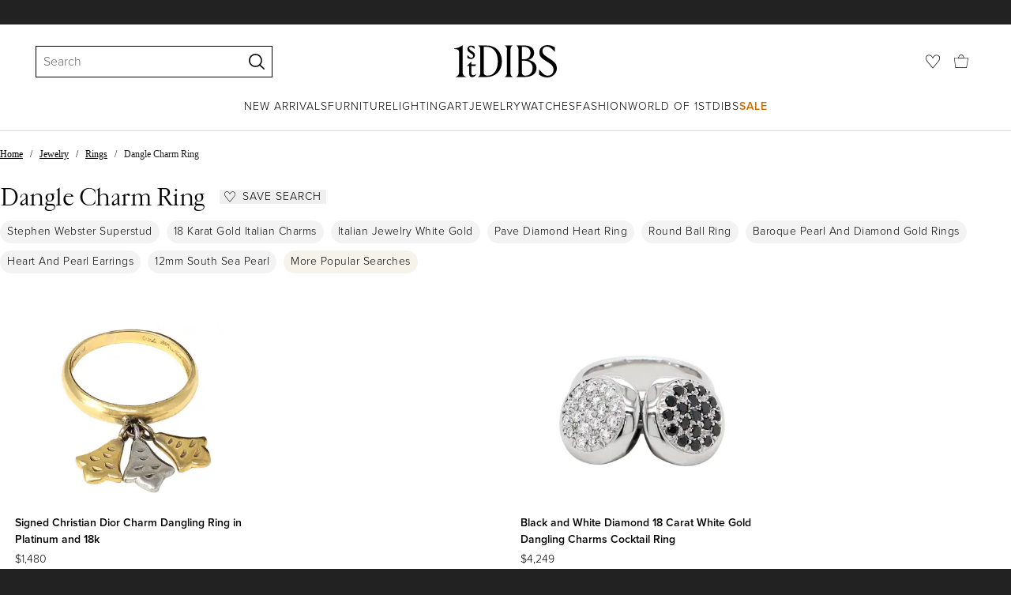

--- FILE ---
content_type: text/html; charset=utf-8
request_url: https://www.1stdibs.com/buy/dangle-charm-ring/
body_size: 41221
content:
<!doctype html>
<html lang="en">
<head>
        <!-- tracking disabled; __dt=true -->
    <meta http-equiv="X-UA-Compatible" content="IE=edge,chrome=1" />
    <meta charSet="utf-8" />
    <script>
        if (!('noModule' in document.createElement('script'))) {
            window.location.replace('/unsupported-browser/');
        }
    </script>
    <link rel="preconnect" href="https://a.1stdibscdn.com"/>
    <link rel="preconnect" href="https://www.google-analytics.com"/>
    <link rel="preconnect" href="https://www.googletagmanager.com"/>
    <link rel="dns-prefetch" href="https://a.1stdibscdn.com"/>
    <link rel="dns-prefetch" href="https://www.google-analytics.com"/>
    <link rel="dns-prefetch" href="https://www.googletagmanager.com"/>
    
    
    <link rel="preload" as="font" href="https://a.1stdibscdn.com/dist/fonts/CardinalClassic/cardinalclshortw-regular.woff"  crossorigin="anonymous" />
    <link rel="preload" as="font" href="https://a.1stdibscdn.com/dist/fonts/CardinalClassic/cardinalclshortw-italic.woff"  crossorigin="anonymous" />
    <link rel="stylesheet" href="https://use.typekit.net/mkk3fxh.css">
    <!-- CSS preload polyfill script -->
<script>
    /*! loadCSS rel=preload polyfill. [c]2017 Filament Group, Inc. MIT License */
    !function(t){"use strict";t.loadCSS||(t.loadCSS=function(){});var e=loadCSS.relpreload={};if(e.support=function(){var e;try{e=t.document.createElement("link").relList.supports("preload")}catch(a){e=!1}return function(){return e}}(),e.bindMediaToggle=function(t){function e(){t.media=a}var a=t.media||"all";t.addEventListener?t.addEventListener("load",e):t.attachEvent&&t.attachEvent("onload",e),setTimeout(function(){t.rel="stylesheet",t.media="only x"}),setTimeout(e,3e3)},e.poly=function(){if(!e.support())for(var a=t.document.getElementsByTagName("link"),n=0;n<a.length;n++){var o=a[n];"preload"!==o.rel||"style"!==o.getAttribute("as")||o.getAttribute("data-loadcss")||(o.setAttribute("data-loadcss",!0),e.bindMediaToggle(o))}},!e.support()){e.poly();var a=t.setInterval(e.poly,500);t.addEventListener?t.addEventListener("load",function(){e.poly(),t.clearInterval(a)}):t.attachEvent&&t.attachEvent("onload",function(){e.poly(),t.clearInterval(a)})}"undefined"!=typeof exports?exports.loadCSS=loadCSS:t.loadCSS=loadCSS}("undefined"!=typeof global?global:this);
</script>
<meta data-react-helmet="true" name="description" content="Shop our dangle charm ring selection from top sellers and makers around the world. Global shipping available."/><meta data-react-helmet="true" name="og:title" content="Dangle Charm Ring - 7 For Sale on 1stDibs"/><meta data-react-helmet="true" name="og:type" content="website"/><meta data-react-helmet="true" name="og:site_name" content="1stDibs.com"/><meta data-react-helmet="true" name="fb:admins" content="10504066"/><meta data-react-helmet="true" name="fb:app_id" content="639414126195545"/><meta data-react-helmet="true" name="fb:page_id" content="326856897368027"/><meta data-react-helmet="true" name="twitter:card" content="summary"/><meta data-react-helmet="true" name="twitter:site" content="@1stdibs"/><meta data-react-helmet="true" name="twitter:title" content="Dangle Charm Ring - 7 For Sale on 1stDibs"/><meta data-react-helmet="true" name="twitter:description" content="Shop our dangle charm ring selection from top sellers and makers around the world. Global shipping available."/><meta data-react-helmet="true" name="twitter:image" content="https://a.1stdibscdn.com/signed-christian-dior-charm-dangling-ring-in-platinum-and-18k-for-sale/1121189/j_126534421624694485602/12653442_master.jpg"/><meta data-react-helmet="true" name="og:url" content="https://www.1stdibs.com/buy/dangle-charm-ring/"/><meta data-react-helmet="true" name="twitter:url" content="https://www.1stdibs.com/buy/dangle-charm-ring/"/><meta data-react-helmet="true" name="og:image" content="https://a.1stdibscdn.com/signed-christian-dior-charm-dangling-ring-in-platinum-and-18k-for-sale/1121189/j_126534421624694485602/12653442_master.jpg"/><meta data-react-helmet="true" name="og:image" content="https://a.1stdibscdn.com/black-and-white-diamond-18-carat-white-gold-dangling-charms-cocktail-ring-for-sale/1121189/j_115889721614109886108/11588972_master.jpg"/><meta data-react-helmet="true" name="og:image" content="https://a.1stdibscdn.com/alex-jona-white-south-sea-pearl-dangling-charm-18-karat-white-gold-ring-for-sale/j_640/j_75343911728564441662/j_7534391_1728564442136_bg_processed.jpg"/>
<link data-react-helmet="true" rel="canonical" href="https://www.1stdibs.com/buy/dangle-charm-ring/"/>
<script data-react-helmet="true" type="application/ld+json">[{"@context":"http://schema.org","@type":"WebPage","name":"Dangle Charm Ring","url":"https://www.1stdibs.com/buy/dangle-charm-ring/","mainEntity":{"@type":"WebPageElement","offers":{"@type":"Offer","itemOffered":[{"@type":"Product","name":"Signed Christian Dior Charm Dangling Ring in Platinum and 18k","url":"https://www.1stdibs.com/jewelry/rings/band-rings/signed-christian-dior-charm-dangling-ring-platinum-18k/id-j_12653442/","offers":{"@type":"Offer","price":1480,"priceCurrency":"USD","availability":"http://schema.org/InStock"},"description":"A playful dangling charm ring by the iconic house of Christian Dior. The one-of-a-kind 3-charms...","brand":{"@type":"Brand","name":"Christian Dior"},"image":"https://a.1stdibscdn.com/signed-christian-dior-charm-dangling-ring-in-platinum-and-18k-for-sale/1121189/j_126534421624694485602/12653442_master.jpg?width=768"},{"@type":"Product","name":"Black and White Diamond 18 Carat White Gold Dangling Charms Cocktail Ring","url":"https://www.1stdibs.com/jewelry/rings/cocktail-rings/black-white-diamond-18-carat-white-gold-dangling-charms-cocktail-ring/id-j_11588972/","offers":{"@type":"Offer","price":4249.87,"priceCurrency":"USD","availability":"http://schema.org/InStock"},"description":"This unique cocktail ring features two dangling charms, both of them being separately attached to...","brand":{"@type":"Brand","name":"Unknown"},"image":"https://a.1stdibscdn.com/black-and-white-diamond-18-carat-white-gold-dangling-charms-cocktail-ring-for-sale/1121189/j_115889721614109886108/11588972_master.jpg?width=768"},{"@type":"Product","name":"Alex Jona White South Sea Pearl Dangling Charm 18 Karat White Gold Ring","url":"https://www.1stdibs.com/jewelry/rings/fashion-rings/alex-jona-white-south-sea-pearl-dangling-charm-18-karat-white-gold-ring/id-j_7534391/","offers":{"@type":"Offer","price":4461.82,"priceCurrency":"USD","availability":"http://schema.org/InStock"},"description":"Alex Jona design collection, hand crafted in Italy, 18 karat white gold playful dangling South...","brand":{"@type":"Brand","name":"Alex Jona"},"image":"https://a.1stdibscdn.com/alex-jona-white-south-sea-pearl-dangling-charm-18-karat-white-gold-ring-for-sale/j_640/j_75343911728564441662/j_7534391_1728564442136_bg_processed.jpg?width=768"},{"@type":"Product","name":"James Avery Sterling Silver Dangle Koala Bear Ring Size 3.75 - 4 #20817","url":"https://www.1stdibs.com/jewelry/rings/fashion-rings/james-avery-sterling-silver-dangle-koala-bear-ring-size-375-4-20817/id-j_25716472/","offers":{"@type":"Offer","price":156.25,"priceCurrency":"USD","availability":"http://schema.org/InStock"},"description":"James Avery Sterling Silver Dangle Koala Bear Ring\n\nThis ring by James Avery is made of sterling...","brand":{"@type":"Brand","name":"Unknown"},"image":"https://a.1stdibscdn.com/james-avery-sterling-silver-dangle-koala-bear-ring-size-375-4-20817-for-sale/j_12103/j_257164721742242864659/20817_1_1570175_master.jpeg?width=768"},{"@type":"Product","name":"Alex Jona Baroque South Sea Pearl Charm White Diamond 18 Karat White Gold Ring","url":"https://www.1stdibs.com/jewelry/rings/fashion-rings/alex-jona-baroque-south-sea-pearl-charm-white-diamond-18-karat-white-gold-ring/id-j_26595762/","offers":{"@type":"Offer","price":3093.53,"priceCurrency":"USD","availability":"http://schema.org/InStock"},"description":"Alex Jona design collection, hand crafted in Italy, 18 karat white gold playful dangling pearl...","brand":{"@type":"Brand","name":"Alex Jona"},"image":"https://a.1stdibscdn.com/alex-jona-baroque-south-sea-pearl-charm-white-diamond-18-karat-white-gold-ring-for-sale/j_640/j_265957621750108332942/j_15258782_1663676813907_bg_processed.jpg?width=768"},{"@type":"Product","name":"Sybarite Sceptre Ring in White Gold with White Diamonds, Sapphires & Pearl","url":"https://www.1stdibs.com/jewelry/rings/fashion-rings/sybarite-sceptre-ring-white-gold-white-diamonds-sapphires-pearl/id-j_9100282/","offers":{"@type":"Offer","price":9541.64,"priceCurrency":"USD","availability":"http://schema.org/InStock"},"description":"Sybarite Jewellery is a London-based luxury brand crafting outstanding pieces, incomparable both...","brand":{"@type":"Brand","name":"Sybarite Jewellery"},"image":"https://a.1stdibscdn.com/sybarite-jewellery-18-karat-gold-146-carat-diamond-pearl-fashion-dangle-ring-for-sale/1121189/j_91002821599299221527/j_9100282_master.jpg?width=768"},{"@type":"Product","name":"Sybarite Sceptre Ring in White Gold with White Diamonds, Rubies & Pearl","url":"https://www.1stdibs.com/jewelry/rings/fashion-rings/sybarite-sceptre-ring-white-gold-white-diamonds-rubies-pearl/id-j_9014702/","offers":{"@type":"Offer","price":9541.64,"priceCurrency":"USD","availability":"http://schema.org/InStock"},"description":"Sybarite Jewellery is a London-based luxury brand crafting outstanding pieces, incomparable both...","brand":{"@type":"Brand","name":"Sybarite Jewellery"},"image":"https://a.1stdibscdn.com/sybarite-146-carat-round-cut-diamond-south-sea-pearl-ruby-dangle-cocktail-ring-for-sale/1121189/j_90147021593663605493/9014702_master.jpg?width=768"}]}}},{"@context":"http://schema.org","@type":"BreadcrumbList","itemListElement":[{"@type":"ListItem","position":1,"item":{"name":"Home","@id":"https://www.1stdibs.com/"}},{"@type":"ListItem","position":2,"item":{"name":"Jewelry","@id":"https://www.1stdibs.com/jewelry/"}},{"@type":"ListItem","position":3,"item":{"name":"Rings","@id":"https://www.1stdibs.com/jewelry/rings/"}},{"@type":"ListItem","position":4,"item":{"name":"Dangle Charm Ring","@id":"https://www.1stdibs.com/buy/dangle-charm-ring/"}}]}]</script><meta name="viewport" content="width=1024, maximum-scale=3" /><title data-react-helmet="true">Dangle Charm Ring - 7 For Sale on 1stDibs | gold ring with dangling charm, dangle charm rings, gold rings with dangle charms</title>
    
    
    
     
<link rel="icon" href="https://a.1stdibscdn.com/dist/adhoc/logo/monogram-white-48.png" sizes="48x48">
<link rel="icon" href="https://a.1stdibscdn.com/dist/adhoc/logo/monogram-white-128.png" sizes="128x128">
<link rel="icon" href="https://a.1stdibscdn.com/dist/adhoc/logo/monogram-white-192.png" sizes="192x192">
<link rel="icon" href="https://a.1stdibscdn.com/dist/adhoc/logo/monogram-white-228.png" sizes="228x228">
<link rel="shortcut icon" href="https://a.1stdibscdn.com/dist/adhoc/logo/monogram-white-196.png" sizes="196x196">
<link rel="apple-touch-icon" href="https://a.1stdibscdn.com/dist/adhoc/logo/monogram-white-120.png" sizes="120x120">
<link rel="apple-touch-icon" href="https://a.1stdibscdn.com/dist/adhoc/logo/monogram-white-152.png" sizes="152x152">
<link rel="apple-touch-icon" href="https://a.1stdibscdn.com/dist/adhoc/logo/monogram-white-180.png" sizes="180x180">
<link rel="stylesheet" type="text/css" href="https://a.1stdibscdn.com/dist/dibs-buyer-layout/dibs-buyer-layout-buyer-19cb34a0-8d11-4995-9a8c-d713a6e10c93-c8851457f6bce0cb.css">
    
        <link rel="stylesheet" type="text/css" href="https://a.1stdibscdn.com/dist/dibs-buyer-layout/responsiveHeader-buyer-19cb34a0-8d11-4995-9a8c-d713a6e10c93-45b3ddd40c8eae6a.css">
        <link rel="stylesheet" type="text/css" href="https://a.1stdibscdn.com/dist/dibs-buyer-layout/responsiveFooter-buyer-19cb34a0-8d11-4995-9a8c-d713a6e10c93-b41b16e6c9304a59.css">
    
    <link rel="stylesheet" type="text/css" href="https://a.1stdibscdn.com/dist/app-buyer-finding/2771.542.0.0.8c885f00e453eb6c.css"/>
<link rel="stylesheet" type="text/css" href="https://a.1stdibscdn.com/dist/app-buyer-finding/1140.542.0.0.8bdf45b42317530f.css"/>
<link rel="stylesheet" type="text/css" href="https://a.1stdibscdn.com/dist/app-buyer-finding/748.542.0.0.7e14bee4fd972f9e.css"/>
<link rel="stylesheet" type="text/css" href="https://a.1stdibscdn.com/dist/app-buyer-finding/buy-responsive.542.0.0.1c5aa4eface8baa7.css"/>
</head>


<body class="primary-resp-page-width">
    <!-- Google Tag Manager (noscript) -->
    <noscript><iframe src="https://www.googletagmanager.com/ns.html?id=GTM-55BM57" height="0" width="0" style="display:none;visibility:hidden"></iframe></noscript>

    <!-- End Google Tag Manager (noscript) -->
    <div id="js-header"><header class="_f5133390 dc-zNav dc-relative dc-bgWhite"><a class="_facaeb4e _7b8f9b4f _66b30a0e _7bff02c7 _31763c10 dc-fixed dc-topXsmall dc-leftXsmall" href="#mainContent">Skip to main content</a><div class="_d991177c dc-fixed dc-wFull dc-zNav _629406cd"><div class="_a7912890 dc-flex dc-itemsCenter dc-h0 dc-relative dc-overflowHidden"></div><div class="_35c61a57 dc-zBump"><div class="_3d0d9d5e dc-flex dc-justifyBetween dc-ptXsmall" data-tn="main-nav-top"><div class="dc-flex dc-itemsCenter dc-grow dc-shrink dc-basis0"><div class="_71aa13d0"><form class="_63dc79f5" action="/search/" role="search"><div class="_3f9f75c"><div class="_14a6daa0"><div class="_faac10e9"><div class="_94293c42 _d72933d1 _ea8fca03"><div class="_4aaa0f4e _f09970cf"><div class="_c2a8dd3a _b40846b"><input autoCapitalize="on" autoComplete="off" autoCorrect="off" data-tn="global-header-search-input" id="input-:headerR1ai:" placeholder="Search" spellcheck="false" type="text" aria-label="Search" title="Search" value=""/></div></div><div class="_9f29fe0d _a8b12797 _a7654373"><div tabindex="-1" data-tn="global-header-search-input-clear-wrapper"><button aria-label="Clear search terms" class="_facaeb4e _5b1eb2ff _393349d8 _944895a5 _9a933a2d" data-tn="global-header-search-input-clear" type="button" tabindex="-1"><svg class="dc-dibsIcon" data-tn="close" viewBox="0 0 250 250"><rect x="120.1" y="-43.6" transform="matrix(0.7087 -0.7055 0.7055 0.7087 -51.1131 123.9573)" width="8.8" height="334.9"></rect><rect x="120.2" y="-43.6" transform="matrix(0.7055 0.7087 -0.7087 0.7055 124.4345 -51.8261)" width="8.8" height="334.9"></rect></svg></button></div><div tabindex="-1" data-tn="global-header-search-input-search-button-wrapper"><button aria-label="Search" class="_facaeb4e _a9585300 _f01194bc _5b1eb2ff _1faa2994" data-tn="global-header-search-input-search-button" type="submit"><svg class="dc-dibsIcon" data-tn="magnifying-glass" viewBox="0 0 250 250"><path d="M105.5 211.3C47.5 211.3.3 164.1.3 106.1.4 48.2 47.5 1 105.5 1s105.2 47.2 105.2 105.2-47.2 105.1-105.2 105.1zm0-190.3c-47 0-85.2 38.2-85.2 85.2s38.2 85.2 85.2 85.2 85.2-38.2 85.2-85.2S152.5 21 105.5 21z"></path><path d="M239.9 250c-2.5 0-5-.9-6.9-2.8l-67.7-64.9c-4-3.8-4.1-10.2-.3-14.1 3.8-4 10.2-4.1 14.1-.3l67.7 64.9c4 3.8 4.1 10.2.3 14.1-2 2.1-4.6 3.1-7.2 3.1z"></path></svg></button></div></div></div></div></div></div></form><div class="_dedfee0a"></div></div></div><div class="_33d92c76"><a class="_1862016c _4a2589dd" aria-label="1stDibs" href="/"><svg class="dc-dibsIcon" role="img" data-tn="logo2020" viewBox="0 0 84.99991 26.20541" aria-label="1stDibs"><path d="M70.365 19.709v4.233a11.204 11.204 0 006.679 2.263c4.416 0 7.956-3.358 7.956-7.263 0-3.248-1.716-5.146-4.599-7.007l-3.613-2.336c-2.007-1.314-3.686-2.518-3.686-4.817 0-2.227 1.679-3.54 3.942-3.468 2.7.073 4.78 2.701 6.387 4.27V1.825A10.871 10.871 0 0077.518 0c-3.905-.036-6.97 2.3-6.97 5.986 0 3.175 1.86 4.708 4.744 6.496l3.321 2.044c2.117 1.314 3.686 2.92 3.686 5.548a4.642 4.642 0 01-4.854 4.708c-2.737 0-4.124-1.898-7.08-5.073M58.94 24.745c-1.569 0-2.81-.547-2.81-2.445V12.7h2.08c3.832 0 6.752 2.008 6.752 5.986 0 4.05-2.7 6.058-6.022 6.058M57.372 1.387c3.139 0 5.84 1.533 5.84 4.89 0 3.468-2.19 5.293-5.73 5.293h-1.35V1.387zm4.051 10.657c2.993-.876 4.781-2.883 4.781-5.766 0-3.869-3.248-5.986-8.832-5.986h-5.986a3.383 3.383 0 011.825 3.394V22.41a3.437 3.437 0 01-1.825 3.431h6.935c6.058 0 9.854-2.591 9.854-7.153 0-3.468-2.482-5.803-6.752-6.643M41.898 25.84h6.569a3.438 3.438 0 01-1.825-3.43V3.686A3.383 3.383 0 0148.467.292h-6.57a3.383 3.383 0 011.825 3.394V22.41a3.437 3.437 0 01-1.824 3.431m-14.052-1.095c-1.86 0-3.32-.547-3.32-2.445V1.387h1.787c6.205 0 9.818 4.453 9.818 11.825 0 7.628-3.905 11.533-8.285 11.533M26.313.292h-6.532a3.383 3.383 0 011.824 3.394V22.41a3.437 3.437 0 01-1.824 3.431h7.262c6.716 0 12.482-4.489 12.482-12.628 0-7.883-5.11-12.92-13.212-12.92m-8.065 23.14a4.052 4.052 0 01-2.3 1.058c-1.24 0-1.715-.767-1.715-2.409l-.036-5.073h3.43l.33-1.314h-3.76v-2.372l-3.613 3.503v.183h1.861v6.131c0 1.789.803 2.847 2.3 2.847a4.101 4.101 0 003.576-2.445zM17.226 8.284a3.378 3.378 0 00-1.861-2.883l-1.643-1.095c-.73-.51-1.24-.912-1.24-1.606a1.25 1.25 0 011.386-1.24c.986 0 2.008.839 2.957 1.824v-2.08a5.88 5.88 0 00-2.774-.73 2.855 2.855 0 00-3.139 2.81 3.118 3.118 0 001.716 2.664l1.825 1.241c.912.62 1.24 1.059 1.24 1.716 0 .802-.547 1.35-1.533 1.35-1.094 0-1.97-.84-3.248-2.226v2.336a5.434 5.434 0 002.956.949 3.22 3.22 0 003.358-3.03M1.058 25.84H10c-1.752-.766-2.993-1.533-2.993-4.16V3.795c0-1.606.073-3.03.146-3.613A14.996 14.996 0 010 2.847v.402c3.504 0 4.088.949 4.088 3.029v15.401c0 2.628-1.278 3.395-3.03 4.161"></path></svg></a></div><div class="_2e35ec41 dc-flex dc-justifyEnd dc-itemsCenter dc-grow dc-shrink dc-basis0"><div class="_feff07dc"><a class="_1862016c _5a8bc44f" aria-label="Favorites" data-tn="likes-link" href="/favorites/items/"><svg class="dc-dibsIcon" data-tn="heart-outlined" viewBox="0 0 250 250"><path d="M29.2 129.3C22.7 120.8 1.5 91.6.3 71.9-.9 51.8 4 35.7 15 24.1 30 8.1 51.4 6.3 59.8 6.3c1.3 0 2.2 0 2.8.1 16.2.4 39.5 7.6 58.9 39.4l3.4 5.6 3.6-5.5c16.8-25.7 37.1-39 60.3-39.5 3 0 28.9-.9 48 20.6 7.2 8.1 15.3 21.4 12.5 45.6-1.9 16.9-12.5 34.8-22.5 48.4-11.8 16.1-90.2 110.3-101.9 124L29.2 129.3zM59.8 16c-7.2 0-25.6 1.2-37.8 14.7C12.6 41.2 8.5 54 10 71.3c.7 8.9 5 18.7 13.6 32.7 6.4 10.4 12.6 18.7 13.3 19.6l88 106.4 83.8-101s11.1-13.7 18.1-25.5c6.2-10.5 12-22.5 13-31.3 1.7-15.7-1.6-29.1-10.2-38.6-17.9-19.8-40-17.3-41-17.3-25.6.3-47.2 19.7-64.2 57.5-2.3-6.2-5.9-14.6-11-22.9-13.6-22.4-31.3-34.5-51.3-34.8-.7-.1-1.5-.1-2.3-.1z"></path></svg></a></div><div data-tn="cart-nav-dropdown-trigger" class="dc-itemsCenter dc-flex"><a class="_1862016c _611981ea dc-cursorPointer dc-relative dc-wSmall dc-bottom1px" aria-label="Cart" href="/my/cart/"><svg class="dc-dibsIcon" data-tn="shopping-bag" viewBox="0 0 225 208.5"><path d="M199.29 208.5H18.92L0 51.25h225zm-173.9-8h167.72l23.1-141.25H8.39z"></path><path d="M162 59H62.32l1.3-5.06a120 120 0 0110.95-26.52C84.77 9.5 97.77 0 112.16 0s27.39 9.48 37.6 27.42a120.3 120.3 0 0110.94 26.52zm-89.6-8h79.52c-4.16-12.35-16.82-43-39.76-43S76.57 38.65 72.4 51z"></path></svg></a></div></div></div></div><div class="_9148e37c"><div class="_4c951733"><div class="_6a63319a"><div class="dc-flex dc-justifyEnd dc-hFull" data-tn="main-nav-bottom"><nav class="dc-flex dc-justifyCenter dc-absolute dc-left0 dc-right0 dc-hFull"><ul class="_149e6e48 dc-flex dc-m0 dc-p0 dc-gapMedium"><li class="dc-flex"><a href="/new-arrivals/" data-tn="global-nav-item-link-new-arrivals" class="_b86fb47b">New Arrivals</a></li><li class="dc-flex"><a href="/furniture/" data-tn="global-nav-item-link-furniture" class="_b86fb47b">Furniture</a></li><li class="dc-flex"><a href="/furniture/lighting/" data-tn="global-nav-item-link-lighting" class="_b86fb47b">Lighting</a></li><li class="dc-flex"><a href="/art/" data-tn="global-nav-item-link-art" class="_b86fb47b">Art</a></li><li class="dc-flex"><a href="/jewelry/" data-tn="global-nav-item-link-jewelry" class="_b86fb47b">Jewelry</a></li><li class="dc-flex"><a href="/jewelry/watches/" data-tn="global-nav-item-link-watches" class="_b86fb47b">Watches</a></li><li class="dc-flex"><a href="/fashion/" data-tn="global-nav-item-link-fashion" class="_b86fb47b">Fashion</a></li><li class="dc-flex"><a href="/about/" data-tn="global-nav-item-link-world-of-1stdibs" class="_b86fb47b">World of 1stDibs</a></li><li class="dc-flex"><a href="/sale/saturday-sale/" data-tn="global-nav-item-link-sale" class="_b86fb47b _be41c865">Sale</a></li></ul><div class="dc-sassyFontBodySizeSmall dc-flex dc-textNoir dc-static"><div class="_f6ed163c dc-visible"><div class="_1ed3a104 dc-left0 dc-absolute dc-wFull dc-bgWhite dc-zNav dc-opacity0 dc-overflowHidden"><div style="display:none"><div class="_12b8905c dc-flex dc-my0 dc-mxAuto"></div></div><div style="display:none"><div class="_12b8905c dc-flex dc-my0 dc-mxAuto"><div class="_98ea5b75 dc-mlSmall dc-w20 dc-ptMedium dc-px0 dc-pbLarger"><div class="_4ef0d7c dc-mtMedium"><div class="dc-sassyFontBodyTypeHeavy dc-pbXxsmall">Seating</div><a href="/furniture/seating/sofas/" data-tn="global-nav-item-link-furnitureseatingsofas" class="_a1295835">Sofas</a><a href="/furniture/seating/chairs/" data-tn="global-nav-item-link-furnitureseatingchairs" class="_a1295835">Chairs</a><a href="/furniture/seating/armchairs/" data-tn="global-nav-item-link-furnitureseatingarmchairs" class="_a1295835">Armchairs</a><a href="/furniture/seating/dining-room-chairs/" data-tn="global-nav-item-link-furnitureseatingdining-room-chairs" class="_a1295835">Dining Room Chairs</a><a href="/furniture/seating/" data-tn="global-nav-item-link-furnitureseatingall-seating" class="_a1295835">All Seating</a></div></div><div class="_98ea5b75 dc-mlSmall dc-w20 dc-ptMedium dc-px0 dc-pbLarger"><div class="_4ef0d7c dc-mtMedium"><div class="dc-sassyFontBodyTypeHeavy dc-pbXxsmall">Storage</div><a href="/furniture/storage-case-pieces/cabinets/" data-tn="global-nav-item-link-furniturestoragecabinets" class="_a1295835">Cabinets</a><a href="/furniture/storage-case-pieces/dressers/" data-tn="global-nav-item-link-furniturestoragedressers" class="_a1295835">Dressers</a><a href="/furniture/more-furniture-collectibles/bedroom-furniture/night-stands/" data-tn="global-nav-item-link-furniturestoragenight-stands" class="_a1295835">Night Stands</a><a href="/furniture/storage-case-pieces/wardrobes-armoires/" data-tn="global-nav-item-link-furniturestoragewardrobes" class="_a1295835">Wardrobes</a><a href="/furniture/storage-case-pieces/bookcases/" data-tn="global-nav-item-link-furniturestoragebookcases" class="_a1295835">Bookcases</a><a href="/furniture/storage-case-pieces/credenzas/" data-tn="global-nav-item-link-furniturestoragecredenzas" class="_a1295835">Credenzas</a><a href="/furniture/storage-case-pieces/" data-tn="global-nav-item-link-furniturestorageall-storage" class="_a1295835">All Storage</a></div></div><div class="_98ea5b75 dc-mlSmall dc-w20 dc-ptMedium dc-px0 dc-pbLarger"><div class="_4ef0d7c dc-mtMedium"><div class="dc-sassyFontBodyTypeHeavy dc-pbXxsmall">Tables</div><a href="/furniture/tables/dining-room-tables/" data-tn="global-nav-item-link-furnituretablesdining-tables" class="_a1295835">Dining Tables</a><a href="/furniture/tables/coffee-tables-cocktail-tables/" data-tn="global-nav-item-link-furnituretablescoffee-tables" class="_a1295835">Coffee Tables</a><a href="/furniture/tables/side-tables/" data-tn="global-nav-item-link-furnituretablesside-tables" class="_a1295835">Side Tables</a><a href="/furniture/tables/desks-writing-tables/" data-tn="global-nav-item-link-furnituretablesdesks" class="_a1295835">Desks</a><a href="/furniture/tables/" data-tn="global-nav-item-link-furnituretablesall-tables" class="_a1295835">All Tables</a></div></div><div class="_98ea5b75 dc-mlSmall dc-w20 dc-ptMedium dc-px0 dc-pbLarger"><div class="_4ef0d7c dc-mtMedium"><div class="dc-sassyFontBodyTypeHeavy dc-pbXxsmall">Decorative Objects</div><a href="/furniture/decorative-objects/sculptures/" data-tn="global-nav-item-link-furnituredecorative-objectssculptures" class="_a1295835">Sculptures</a><a href="/furniture/decorative-objects/vases-vessels/" data-tn="global-nav-item-link-furnituredecorative-objectsvases-and-vessels" class="_a1295835">Vases &amp; Vessels</a><a href="/furniture/decorative-objects/bowls-baskets/" data-tn="global-nav-item-link-furnituredecorative-objectsbowls-and-baskets" class="_a1295835">Bowls &amp; Baskets</a><a href="/furniture/decorative-objects/boxes/" data-tn="global-nav-item-link-furnituredecorative-objectsboxes" class="_a1295835">Boxes</a><a href="/buy/art-and-design-books/" data-tn="global-nav-item-link-furnituredecorative-objectsart-and-design-books" class="_a1295835">Art &amp; Design Books</a><a href="/furniture/decorative-objects/" data-tn="global-nav-item-link-furnituredecorative-objectsall-decorative-objects" class="_a1295835">All Decorative Objects</a></div></div><div class="_98ea5b75 dc-mlSmall dc-w20 dc-ptMedium dc-px0 dc-pbLarger"><div class="_4ef0d7c dc-mtMedium"><div class="dc-sassyFontBodyTypeHeavy dc-pbXxsmall">Home Accents</div><a href="/furniture/mirrors/" data-tn="global-nav-item-link-furniturehome-accentsmirrors" class="_a1295835">Mirrors</a><a href="/furniture/rugs-carpets/" data-tn="global-nav-item-link-furniturehome-accentsrugs-and-carpets" class="_a1295835">Rugs &amp; Carpets</a><a href="/furniture/wall-decorations/" data-tn="global-nav-item-link-furniturehome-accentswall-decor" class="_a1295835">Wall Decor</a><a href="/furniture/decorative-objects/clocks/" data-tn="global-nav-item-link-furniturehome-accentsclocks" class="_a1295835">Clocks</a><a href="/furniture/more-furniture-collectibles/textiles/pillows-throws/" data-tn="global-nav-item-link-furniturehome-accentspillows-and-throws" class="_a1295835">Pillows and Throws</a><a href="/furniture/more-furniture-collectibles/home-accents/" data-tn="global-nav-item-link-furniturehome-accentsall-home-accents" class="_a1295835">All Home Accents</a></div></div></div></div><div style="display:none"><div class="_12b8905c dc-flex dc-my0 dc-mxAuto"><div class="_98ea5b75 dc-mlSmall dc-w20 dc-ptMedium dc-px0 dc-pbLarger"><div class="_4ef0d7c dc-mtMedium"><div class="dc-sassyFontBodyTypeHeavy dc-pbXxsmall">Shop by Category</div><a href="/furniture/lighting/sconces-wall-lights/" data-tn="global-nav-item-link-lightingshop-by-categorywall-lights-and-sconces" class="_a1295835">Wall Lights &amp; Sconces</a><a href="/furniture/lighting/table-lamps/" data-tn="global-nav-item-link-lightingshop-by-categorytable-lamps" class="_a1295835">Table Lamps</a><a href="/furniture/lighting/floor-lamps/" data-tn="global-nav-item-link-lightingshop-by-categoryfloor-lamps" class="_a1295835">Floor Lamps</a><a href="/furniture/lighting/chandeliers-pendant-lights/" data-tn="global-nav-item-link-lightingshop-by-categorychandeliers-and-pendants" class="_a1295835">Chandeliers &amp; Pendants</a><a href="/furniture/lighting/" data-tn="global-nav-item-link-lightingshop-by-categoryall-lighting" class="_a1295835">All Lighting</a></div></div><div class="_98ea5b75 dc-mlSmall dc-w20 dc-ptMedium dc-px0 dc-pbLarger"><div class="_4ef0d7c dc-mtMedium"><div class="dc-sassyFontBodyTypeHeavy dc-pbXxsmall">Shop by Style</div><a href="/furniture/lighting/style/mid-century-modern/" data-tn="global-nav-item-link-lightingshop-by-stylemid-century-modern" class="_a1295835">Mid-Century Modern</a><a href="/furniture/lighting/style/art-deco/" data-tn="global-nav-item-link-lightingshop-by-styleart-deco" class="_a1295835">Art Deco</a><a href="/furniture/lighting/style/scandinavian-modern/" data-tn="global-nav-item-link-lightingshop-by-stylescandinavian-modern" class="_a1295835">Scandinavian Modern </a><a href="/shop/styles/" data-tn="global-nav-item-link-lightingshop-by-styleall-styles" class="_a1295835">All Styles</a></div></div><div class="_4c308e93 _98ea5b75 dc-mlSmall dc-w20 dc-ptMedium dc-px0 dc-pbLarger"><a href="/new-arrivals/furniture/lighting/" class="_5b3b14f3"><div class="dc-flex dc-justifyEnd dc-relative dc-hFull dc-wFull"><div class="_7c7d777c dc-h200px dc-mlAuto dc-overflowHidden dc-relative dc-roundedXxsmall"></div><div class="_a14ad9bb dc-textNoir dc-bgWhite dc-flex dc-itemsCenter dc-flexWrap dc-absolute dc-mtSmaller dc-rightNone"><div class="dc-sassyFontBodySizeSmallTypeHeavy dc-wFull">New Arrivals</div><div class="dc-cursorPointer _65868c35">Shop Now</div></div></div></a></div></div></div><div style="display:none"><div class="_12b8905c dc-flex dc-my0 dc-mxAuto"><div class="_98ea5b75 dc-mlSmall dc-w20 dc-ptMedium dc-px0 dc-pbLarger"><div class="_4ef0d7c dc-mtMedium"><div class="dc-sassyFontBodyTypeHeavy dc-pbXxsmall">Shop by Category</div><a href="/art/sculptures/" data-tn="global-nav-item-link-artshop-by-categorysculptures" class="_a1295835">Sculptures</a><a href="/art/paintings/" data-tn="global-nav-item-link-artshop-by-categorypaintings" class="_a1295835">Paintings</a><a href="/art/drawings-watercolor-paintings/" data-tn="global-nav-item-link-artshop-by-categorydrawings-and-watercolor-paintings" class="_a1295835">Drawings &amp; Watercolor Paintings</a><a href="/art/prints-works-on-paper/" data-tn="global-nav-item-link-artshop-by-categoryprints" class="_a1295835">Prints</a><a href="/art/photography/" data-tn="global-nav-item-link-artshop-by-categoryphotography" class="_a1295835">Photography</a><a href="/art/" data-tn="global-nav-item-link-artshop-by-categoryall-art" class="_a1295835">All Art</a></div></div><div class="_98ea5b75 dc-mlSmall dc-w20 dc-ptMedium dc-px0 dc-pbLarger"><div class="_4ef0d7c dc-mtMedium"><div class="dc-sassyFontBodyTypeHeavy dc-pbXxsmall">Shop by Style</div><a href="/art/style/contemporary/" data-tn="global-nav-item-link-artshop-by-stylecontemporary-art" class="_a1295835">Contemporary Art</a><a href="/art/style/pop-art/" data-tn="global-nav-item-link-artshop-by-stylepop-art" class="_a1295835">Pop Art</a><a href="/art/style/impressionist/" data-tn="global-nav-item-link-artshop-by-styleimpressionist-art" class="_a1295835">Impressionist Art</a><a href="/art/style/old-masters/" data-tn="global-nav-item-link-artshop-by-styleold-master-art" class="_a1295835">Old Master Art</a><a href="/shop/styles/" data-tn="global-nav-item-link-artshop-by-styleall-styles" class="_a1295835">All Styles</a></div></div><div class="_4c308e93 _98ea5b75 dc-mlSmall dc-w20 dc-ptMedium dc-px0 dc-pbLarger"><a href="/new-arrivals/art/" class="_5b3b14f3"><div class="dc-flex dc-justifyEnd dc-relative dc-hFull dc-wFull"><div class="_7c7d777c dc-h200px dc-mlAuto dc-overflowHidden dc-relative dc-roundedXxsmall"></div><div class="_a14ad9bb dc-textNoir dc-bgWhite dc-flex dc-itemsCenter dc-flexWrap dc-absolute dc-mtSmaller dc-rightNone"><div class="dc-sassyFontBodySizeSmallTypeHeavy dc-wFull">New Arrivals</div><div class="dc-cursorPointer _65868c35">Shop Now</div></div></div></a></div></div></div><div style="display:none"><div class="_12b8905c dc-flex dc-my0 dc-mxAuto"><div class="_98ea5b75 dc-mlSmall dc-w20 dc-ptMedium dc-px0 dc-pbLarger"><div class="_4ef0d7c dc-mtMedium"><div class="dc-sassyFontBodyTypeHeavy dc-pbXxsmall">Shop by Category</div><a href="/jewelry/rings/engagement-rings/" data-tn="global-nav-item-link-jewelryshop-by-categoryengagement-rings" class="_a1295835">Engagement Rings</a><a href="/jewelry/loose-gemstones/" data-tn="global-nav-item-link-jewelryshop-by-categoryloose-stones" class="_a1295835">Loose Stones</a><a href="/jewelry/rings/" data-tn="global-nav-item-link-jewelryshop-by-categoryrings" class="_a1295835">Rings</a><a href="/jewelry/earrings/" data-tn="global-nav-item-link-jewelryshop-by-categoryearrings" class="_a1295835">Earrings</a><a href="/jewelry/bracelets/" data-tn="global-nav-item-link-jewelryshop-by-categorybracelets" class="_a1295835">Bracelets</a><a href="/jewelry/necklaces/" data-tn="global-nav-item-link-jewelryshop-by-categorynecklaces" class="_a1295835">Necklaces</a><a href="/jewelry/brooches/" data-tn="global-nav-item-link-jewelryshop-by-categorybrooches" class="_a1295835">Brooches</a><a href="/jewelry/" data-tn="global-nav-item-link-jewelryshop-by-categoryall-jewelry" class="_a1295835">All Jewelry</a></div></div><div class="_98ea5b75 dc-mlSmall dc-w20 dc-ptMedium dc-px0 dc-pbLarger"><div class="_4ef0d7c dc-mtMedium"><div class="dc-sassyFontBodyTypeHeavy dc-pbXxsmall">Shop by Creator</div><a href="/creators/cartier/jewelry/" data-tn="global-nav-item-link-jewelryshop-by-creatorcartier" class="_a1295835">Cartier</a><a href="/creators/tiffany-and-co/jewelry/" data-tn="global-nav-item-link-jewelryshop-by-creatortiffany-and-co" class="_a1295835">Tiffany &amp; Co.</a><a href="/creators/jewelry/" data-tn="global-nav-item-link-jewelryshop-by-creatorall-creators" class="_a1295835">All Creators</a></div></div><div class="_98ea5b75 dc-mlSmall dc-w20 dc-ptMedium dc-px0 dc-pbLarger"><div class="_4ef0d7c dc-mtMedium"><div class="dc-sassyFontBodyTypeHeavy dc-pbXxsmall">More Ways to Shop</div><a href="/new-arrivals/jewelry/" data-tn="global-nav-item-link-jewelrymore-ways-to-shopnew-arrivals" class="_a1295835">New Arrivals</a><a href="/jewelry/gender/mens/" data-tn="global-nav-item-link-jewelrymore-ways-to-shopmens-jewelry" class="_a1295835">Men&#x27;s Jewelry</a><a href="/jewelry/gender/womens/" data-tn="global-nav-item-link-jewelrymore-ways-to-shopwomens-jewelry" class="_a1295835">Women&#x27;s Jewelry</a></div></div></div></div><div style="display:none"><div class="_12b8905c dc-flex dc-my0 dc-mxAuto"><div class="_98ea5b75 dc-mlSmall dc-w20 dc-ptMedium dc-px0 dc-pbLarger"><div class="_4ef0d7c dc-mtMedium"><div class="dc-sassyFontBodyTypeHeavy dc-pbXxsmall">Shop by Category</div><a href="/jewelry/watches/wrist-watches/" data-tn="global-nav-item-link-watchesshop-by-categorywrist-watches" class="_a1295835">Wrist Watches</a><a href="/jewelry/watches/pocket-watches/" data-tn="global-nav-item-link-watchesshop-by-categorypocket-watches" class="_a1295835">Pocket Watches</a><a href="/jewelry/watches/" data-tn="global-nav-item-link-watchesshop-by-categoryall-watches" class="_a1295835">All Watches</a></div></div><div class="_98ea5b75 dc-mlSmall dc-w20 dc-ptMedium dc-px0 dc-pbLarger"><div class="_4ef0d7c dc-mtMedium"><div class="dc-sassyFontBodyTypeHeavy dc-pbXxsmall">Shop by Creator</div><a href="/creators/rolex/jewelry/watches/" data-tn="global-nav-item-link-watchesshop-by-creatorrolex" class="_a1295835">Rolex</a><a href="/creators/cartier/jewelry/watches/" data-tn="global-nav-item-link-watchesshop-by-creatorcartier" class="_a1295835">Cartier</a><a href="/creators/omega/jewelry/watches/" data-tn="global-nav-item-link-watchesshop-by-creatoromega" class="_a1295835">Omega</a><a href="/creators/patek-philippe/jewelry/watches/" data-tn="global-nav-item-link-watchesshop-by-creatorpatek-philippe" class="_a1295835">Patek Philippe</a><a href="/jewelry/watches/" data-tn="global-nav-item-link-watchesshop-by-creatorall-creators" class="_a1295835">All Creators</a></div></div><div class="_98ea5b75 dc-mlSmall dc-w20 dc-ptMedium dc-px0 dc-pbLarger"><div class="_4ef0d7c dc-mtMedium"><div class="dc-sassyFontBodyTypeHeavy dc-pbXxsmall">Shop Iconic Designs</div><a href="/designs/patek-philippe-nautilus/" data-tn="global-nav-item-link-watchesshop-iconic-designspatek-philippe-nautilus" class="_a1295835">Patek Philippe Nautilus</a><a href="/designs/cartier-panthere-watch/" data-tn="global-nav-item-link-watchesshop-iconic-designscartier-panthere-watch" class="_a1295835">Cartier Panthère Watch</a><a tabindex="0" data-tn="global-nav-item-link-watchesshop-iconic-designsall-iconic-designs" class="_a1295835">All Iconic Designs</a></div></div><div class="_98ea5b75 dc-mlSmall dc-w20 dc-ptMedium dc-px0 dc-pbLarger"><div class="_4ef0d7c dc-mtMedium"><div class="dc-sassyFontBodyTypeHeavy dc-pbXxsmall">More Ways to Shop</div><a href="/new-arrivals/jewelry/watches/" data-tn="global-nav-item-link-watchesmore-ways-to-shopnew-arrivals" class="_a1295835">New Arrivals</a><a href="/jewelry/watches/gender/mens/" data-tn="global-nav-item-link-watchesmore-ways-to-shopmens-watches" class="_a1295835">Men&#x27;s Watches</a><a href="/jewelry/watches/gender/womens/" data-tn="global-nav-item-link-watchesmore-ways-to-shopwomens-watches" class="_a1295835">Women&#x27;s Watches</a></div></div></div></div><div style="display:none"><div class="_12b8905c dc-flex dc-my0 dc-mxAuto"><div class="_98ea5b75 dc-mlSmall dc-w20 dc-ptMedium dc-px0 dc-pbLarger"><div class="_4ef0d7c dc-mtMedium"><div class="dc-sassyFontBodyTypeHeavy dc-pbXxsmall">Shop by Category</div><a href="/fashion/clothing/" data-tn="global-nav-item-link-fashionshop-by-categoryclothing" class="_a1295835">Clothing</a><a href="/fashion/handbags-purses-bags/" data-tn="global-nav-item-link-fashionshop-by-categoryhandbags" class="_a1295835">Handbags</a><a href="/fashion/clothing/shoes/" data-tn="global-nav-item-link-fashionshop-by-categoryshoes" class="_a1295835">Shoes</a><a href="/fashion/accessories/" data-tn="global-nav-item-link-fashionshop-by-categoryaccessories" class="_a1295835">Accessories</a><a href="/fashion/" data-tn="global-nav-item-link-fashionshop-by-categoryall-fashion" class="_a1295835">All Fashion</a></div></div><div class="_98ea5b75 dc-mlSmall dc-w20 dc-ptMedium dc-px0 dc-pbLarger"><div class="_4ef0d7c dc-mtMedium"><div class="dc-sassyFontBodyTypeHeavy dc-pbXxsmall">Shop by Designer</div><a href="/creators/hermes/fashion/" data-tn="global-nav-item-link-fashionshop-by-designerhermes" class="_a1295835">Hermès</a><a href="/creators/chanel/fashion/" data-tn="global-nav-item-link-fashionshop-by-designerchanel" class="_a1295835">Chanel</a><a href="/creators/prada/fashion/" data-tn="global-nav-item-link-fashionshop-by-designerprada" class="_a1295835">Prada</a><a href="/creators/gucci/fashion/" data-tn="global-nav-item-link-fashionshop-by-designergucci" class="_a1295835">Gucci</a><a href="/creators/yves-saint-laurent/fashion/" data-tn="global-nav-item-link-fashionshop-by-designeryves-saint-laurent" class="_a1295835">Yves Saint Laurent</a><a href="/creators/louis-vuitton/fashion/" data-tn="global-nav-item-link-fashionshop-by-designerlouis-vuitton" class="_a1295835">Louis Vuitton</a><a href="/creators/fashion/" data-tn="global-nav-item-link-fashionshop-by-designerall-designers" class="_a1295835">All Designers</a></div></div><div class="_98ea5b75 dc-mlSmall dc-w20 dc-ptMedium dc-px0 dc-pbLarger"><div class="_4ef0d7c dc-mtMedium"><div class="dc-sassyFontBodyTypeHeavy dc-pbXxsmall">Shop Iconic Designs</div><a href="/designs/hermes-birkin-bag/" data-tn="global-nav-item-link-fashionshop-iconic-designshermes-birkin-bag" class="_a1295835">Hermès Birkin Bag</a><a href="/designs/hermes-kelly-bag/" data-tn="global-nav-item-link-fashionshop-iconic-designshermes-kelly-bag" class="_a1295835">Hermès Kelly Bag</a><a tabindex="0" data-tn="global-nav-item-link-fashionshop-iconic-designsall-iconic-designs" class="_a1295835">All Iconic Designs</a></div></div><div class="_4c308e93 _98ea5b75 dc-mlSmall dc-w20 dc-ptMedium dc-px0 dc-pbLarger"><a href="/new-arrivals/fashion/" class="_5b3b14f3"><div class="dc-flex dc-justifyEnd dc-relative dc-hFull dc-wFull"><div class="_7c7d777c dc-h200px dc-mlAuto dc-overflowHidden dc-relative dc-roundedXxsmall"></div><div class="_a14ad9bb dc-textNoir dc-bgWhite dc-flex dc-itemsCenter dc-flexWrap dc-absolute dc-mtSmaller dc-rightNone"><div class="dc-sassyFontBodySizeSmallTypeHeavy dc-wFull">New Arrivals</div><div class="dc-cursorPointer _65868c35">Shop Now</div></div></div></a></div></div></div><div style="display:none"><div class="_12b8905c dc-flex dc-my0 dc-mxAuto"><div class="_98ea5b75 dc-mlSmall dc-w20 dc-ptMedium dc-px0 dc-pbLarger"><div class="_4ef0d7c dc-mtMedium"><div class="dc-sassyFontBodyTypeHeavy dc-pbXxsmall">Sellers</div><a href="/seller-directory/" data-tn="global-nav-item-link-world-of-1stdibssellersseller-directory" class="_a1295835">Seller Directory</a><a href="/about/vetted-sellers/" data-tn="global-nav-item-link-world-of-1stdibssellersour-vetting-process" class="_a1295835">Our Vetting Process</a><a href="/recognized-dealers/" data-tn="global-nav-item-link-world-of-1stdibssellersrecognized-dealers" class="_a1295835">Recognized Dealers</a></div></div><div class="_98ea5b75 dc-mlSmall dc-w20 dc-ptMedium dc-px0 dc-pbLarger"><div class="_4ef0d7c dc-mtMedium"><div class="dc-sassyFontBodyTypeHeavy dc-pbXxsmall">Interior Designers</div><a href="/1stdibs-50/" data-tn="global-nav-item-link-world-of-1stdibsinterior-designersthe-1stdibs-50" class="_a1295835">The 1stDibs 50</a><a href="/design-firms/" data-tn="global-nav-item-link-world-of-1stdibsinterior-designersdesign-firm-directory" class="_a1295835">Design Firm Directory</a></div></div><div class="_98ea5b75 dc-mlSmall dc-w20 dc-ptMedium dc-px0 dc-pbLarger"><div class="_4ef0d7c dc-mtMedium"><div class="dc-sassyFontBodyTypeHeavy dc-pbXxsmall">Design Inspiration </div><a tabindex="0" data-tn="global-nav-item-link-world-of-1stdibsdesign-inspiration-living-room" class="_a1295835">Living Room</a><a tabindex="0" data-tn="global-nav-item-link-world-of-1stdibsdesign-inspiration-dining-room" class="_a1295835">Dining Room</a><a tabindex="0" data-tn="global-nav-item-link-world-of-1stdibsdesign-inspiration-kitchen" class="_a1295835">Kitchen</a><a tabindex="0" data-tn="global-nav-item-link-world-of-1stdibsdesign-inspiration-bedroom" class="_a1295835">Bedroom</a><a href="/photos/" data-tn="global-nav-item-link-world-of-1stdibsdesign-inspiration-view-all-rooms" class="_a1295835">View All Rooms</a></div></div><div class="_98ea5b75 dc-mlSmall dc-w20 dc-ptMedium dc-px0 dc-pbLarger"><div class="_4ef0d7c dc-mtMedium"><div class="dc-sassyFontBodyTypeHeavy dc-pbXxsmall">Editorial</div><a href="/introspective-magazine/" data-tn="global-nav-item-link-world-of-1stdibseditorialintrospective-magazine" class="_a1295835">Introspective Magazine</a><a href="/info/25th-anniversary/" data-tn="global-nav-item-link-world-of-1stdibseditorialcelebrate-25-years-of-1stdibs" class="_a1295835">Celebrate 25 Years of 1stDibs</a><a href="/info/2024-luxury-e-commerce-report/" data-tn="global-nav-item-link-world-of-1stdibseditorial2024-luxury-e-commerce-report" class="_a1295835">2024 Luxury E-Commerce Report</a></div></div><div class="_98ea5b75 dc-mlSmall dc-w20 dc-ptMedium dc-px0 dc-pbLarger"><div class="_4ef0d7c dc-mtMedium"><div class="dc-sassyFontBodyTypeHeavy dc-pbXxsmall">Curated Collections</div><a href="/collections/holiday-gift-collection/" data-tn="global-nav-item-link-world-of-1stdibscurated-collectionsholiday-gift-guide" class="_a1295835">Holiday Gift Guide</a><a href="/collections/editors-picks/" data-tn="global-nav-item-link-world-of-1stdibscurated-collectionseditors-picks" class="_a1295835">Editors&#x27; Picks</a><a href="/collections/excellent-values/" data-tn="global-nav-item-link-world-of-1stdibscurated-collectionsexcellent-values" class="_a1295835">Excellent Values</a><a href="/collections/most-saved-items/" data-tn="global-nav-item-link-world-of-1stdibscurated-collectionsmost-saved" class="_a1295835">Most-Saved</a><a href="/collections/best-sellers/" data-tn="global-nav-item-link-world-of-1stdibscurated-collectionsbest-selling-designs" class="_a1295835">Best Selling Designs</a><a href="/collections/fall-catalogue/" data-tn="global-nav-item-link-world-of-1stdibscurated-collectionsfall-catalogue" class="_a1295835">Fall Catalogue</a></div></div></div></div><div style="display:none"><div class="_12b8905c dc-flex dc-my0 dc-mxAuto"></div></div></div></div></div></nav></div></div></div><div id="nav-bottom-marker"></div></div></div><div class="_74764965 dc-relative"></div></header></div>
    
    <div id="page" class="page containerFluid boxSizingWrapper">
        <main id="mainContent" class="main-content-resp">
            <div id="js-root"><nav aria-label="Breadcrumbs"><ol class="_afa5b037" data-tn="breadcrumbs"><li class="_20e77631"><a href="/" data-tn="breadcrumb-item" class="breadcrumb-item">Home</a></li><li class="_20e77631"><a href="/jewelry/" data-tn="breadcrumb-item" class="breadcrumb-item">Jewelry</a></li><li class="_20e77631"><a href="/jewelry/rings/" data-tn="breadcrumb-item" class="breadcrumb-item">Rings</a></li><li data-tn="breadcrumb-item-last" class="_a730be7b breadcrumb-item-last">Dangle Charm Ring</li></ol></nav><div class="_b1a42bef"><div class="_2a7d25c"><h1 class="_92a0192f" data-tn="buy-page-header">Dangle Charm Ring</h1><div class="dc-flexShrink0 dc-relative dc-mlSmall" data-tn="top-save-search-button"><button class="_facaeb4e _85d1d96 _66b30a0e _7d09a5a7 _7a2f1b8e" data-tn="item-actions-follow-search"><div class="dc-flex dc-justifyCenter dc-itemsCenter"><svg class="dc-dibsIcon dc-h14px dc-w14px dc-mrXsmall _7a2f1b8e" data-tn="heart-outlined" viewBox="0 0 250 250"><path d="M29.2 129.3C22.7 120.8 1.5 91.6.3 71.9-.9 51.8 4 35.7 15 24.1 30 8.1 51.4 6.3 59.8 6.3c1.3 0 2.2 0 2.8.1 16.2.4 39.5 7.6 58.9 39.4l3.4 5.6 3.6-5.5c16.8-25.7 37.1-39 60.3-39.5 3 0 28.9-.9 48 20.6 7.2 8.1 15.3 21.4 12.5 45.6-1.9 16.9-12.5 34.8-22.5 48.4-11.8 16.1-90.2 110.3-101.9 124L29.2 129.3zM59.8 16c-7.2 0-25.6 1.2-37.8 14.7C12.6 41.2 8.5 54 10 71.3c.7 8.9 5 18.7 13.6 32.7 6.4 10.4 12.6 18.7 13.3 19.6l88 106.4 83.8-101s11.1-13.7 18.1-25.5c6.2-10.5 12-22.5 13-31.3 1.7-15.7-1.6-29.1-10.2-38.6-17.9-19.8-40-17.3-41-17.3-25.6.3-47.2 19.7-64.2 57.5-2.3-6.2-5.9-14.6-11-22.9-13.6-22.4-31.3-34.5-51.3-34.8-.7-.1-1.5-.1-2.3-.1z"></path></svg>Save Search</div></button></div></div></div><div class="_a04893c3"><div class="_ef64621d"><a href="/buy/stephen-webster-superstud/" data-tn="buy-page-top-related-link-item" class="_56f87810 _df0cf083"><div class="_1eefbb2c _d20e10d5 _ab525ad1 _f3ed91a4"><div class="_efd2e492 _db21cb _726ab4b5">Stephen Webster Superstud</div></div></a><a href="/buy/18-karat-gold-italian-charms/" data-tn="buy-page-top-related-link-item" class="_56f87810 _df0cf083"><div class="_1eefbb2c _d20e10d5 _ab525ad1 _f3ed91a4"><div class="_efd2e492 _db21cb _726ab4b5">18 Karat Gold Italian Charms</div></div></a><a href="/buy/italian-jewelry-white-gold/" data-tn="buy-page-top-related-link-item" class="_56f87810 _df0cf083"><div class="_1eefbb2c _d20e10d5 _ab525ad1 _f3ed91a4"><div class="_efd2e492 _db21cb _726ab4b5">Italian Jewelry White Gold</div></div></a><a href="/buy/pave-diamond-heart-ring/" data-tn="buy-page-top-related-link-item" class="_56f87810 _df0cf083"><div class="_1eefbb2c _d20e10d5 _ab525ad1 _f3ed91a4"><div class="_efd2e492 _db21cb _726ab4b5">Pave Diamond Heart Ring</div></div></a><a href="/buy/round-ball-ring/" data-tn="buy-page-top-related-link-item" class="_56f87810 _df0cf083"><div class="_1eefbb2c _d20e10d5 _ab525ad1 _f3ed91a4"><div class="_efd2e492 _db21cb _726ab4b5">Round Ball Ring</div></div></a><a href="/buy/baroque-pearl-and-diamond-gold-rings/" data-tn="buy-page-top-related-link-item" class="_56f87810 _df0cf083"><div class="_1eefbb2c _d20e10d5 _ab525ad1 _f3ed91a4"><div class="_efd2e492 _db21cb _726ab4b5">Baroque Pearl And Diamond Gold Rings</div></div></a><a href="/buy/heart-and-pearl-earrings/" data-tn="buy-page-top-related-link-item" class="_56f87810 _df0cf083"><div class="_1eefbb2c _d20e10d5 _ab525ad1 _f3ed91a4"><div class="_efd2e492 _db21cb _726ab4b5">Heart And Pearl Earrings</div></div></a><a href="/buy/12mm-south-sea-pearl/" data-tn="buy-page-top-related-link-item" class="_56f87810 _df0cf083"><div class="_1eefbb2c _d20e10d5 _ab525ad1 _f3ed91a4"><div class="_efd2e492 _db21cb _726ab4b5">12mm South Sea Pearl</div></div></a><a class="_1862016c _56f87810 _df0cf083" data-tn="popular-searches-link" href="/popular-searches/jewelry/rings/"><div class="_1eefbb2c _d20e10d5 _ab525ad1 _f3ed91a4 _47e7c541"><div class="_efd2e492 _db21cb _726ab4b5">More Popular Searches</div></div></a></div></div><div class="_9229d0ce"></div><div class="_99fdd75a"><div class="_58af0bf"><div class="_318a2d99"><div class="_10b2665f _23bc7aec _d04cb214 _6dba19f" data-tn="item-tile-wrapper" data-tile-index="0"><div class="dc-wFull"><div class="_58a89816"><div class="_eeec2b1e _76001252" tabindex="-1"><div class="_794c2a18 _76001252"><button class="_1862016c _3163d59b" aria-label="close quick view" data-tn="quick-view-close" type="button"><svg class="dc-dibsIcon" data-tn="close" viewBox="0 0 250 250"><rect x="120.1" y="-43.6" transform="matrix(0.7087 -0.7055 0.7055 0.7087 -51.1131 123.9573)" width="8.8" height="334.9"></rect><rect x="120.2" y="-43.6" transform="matrix(0.7055 0.7087 -0.7087 0.7055 124.4345 -51.8261)" width="8.8" height="334.9"></rect></svg></button><div class="_ccfcc05c"><div class="_16da7886"><div data-tn="quick-view-title" class="_7e5c469b">Signed Christian Dior Charm Dangling Ring in Platinum and 18k</div><div data-tn="quick-view-creators" class="_71c9a5e7">By<!-- --> <span data-tn="quick-view-creator-link" class="">Christian Dior</span></div><div data-tn="quick-view-location">Located in<!-- --> <!-- -->Miami, FL</div><div data-tn="quick-view-description" class="_58e218fd">A playful dangling charm ring by the iconic house of Christian Dior. The one-of-a-kind 3-charms</div><div data-tn="quick-view-category" class="_8ba591b5">Category<h2 data-tn="quick-view-category-text" class="_e00343eb">1990s French Modern Band Rings</h2></div><div data-tn="quick-view-materials" class="_8ba591b5">Materials<p>Gold, 18k Gold, Yellow Gold, Platinum</p></div></div><div><button class="_facaeb4e _85d1d96 _4212376f _66b30a0e _7707e7e5" data-tn="quick-view-item-button">View Full Details</button></div></div></div></div><div class="_970cb358"><div class="_7b4a70fd"><div class="_d38dd6d0" draggable="false"><div class="dc-relative dc-px0 dc-ptSmall dc-pbXsmall"><div class="_f2950c18"><div class="_e382a858"><div class="_61ef2eb _75390e8f _f4c01073 _d2329aa5 _9cfb3dec _5a862e22"><div class="_bcbebad1 _d9236b20 _a27b669d" style="flex-basis:100%"><a tabindex="0" data-tn="thumb-image-link" class="_2e0cb671"><div class="_3f6a5ed1 _8fa8c201 _faf33e77" data-tn="product-image-container"><img class="_9f63dbb6" alt="Signed Christian Dior Charm Dangling Ring in Platinum and 18k" data-tn="product-image" title="ring with dangling charm" srcSet="https://a.1stdibscdn.com/signed-christian-dior-charm-dangling-ring-in-platinum-and-18k-for-sale/1121189/j_126534421624694485602/12653442_master.jpg?disable=upscale&amp;auto=webp&amp;quality=60&amp;width=200 200w, https://a.1stdibscdn.com/signed-christian-dior-charm-dangling-ring-in-platinum-and-18k-for-sale/1121189/j_126534421624694485602/12653442_master.jpg?disable=upscale&amp;auto=webp&amp;quality=60&amp;width=320 320w, https://a.1stdibscdn.com/signed-christian-dior-charm-dangling-ring-in-platinum-and-18k-for-sale/1121189/j_126534421624694485602/12653442_master.jpg?disable=upscale&amp;auto=webp&amp;quality=60&amp;width=400 400w, https://a.1stdibscdn.com/signed-christian-dior-charm-dangling-ring-in-platinum-and-18k-for-sale/1121189/j_126534421624694485602/12653442_master.jpg?disable=upscale&amp;auto=webp&amp;quality=60&amp;width=640 640w, https://a.1stdibscdn.com/signed-christian-dior-charm-dangling-ring-in-platinum-and-18k-for-sale/1121189/j_126534421624694485602/12653442_master.jpg?disable=upscale&amp;auto=webp&amp;quality=60&amp;width=800 800w, https://a.1stdibscdn.com/signed-christian-dior-charm-dangling-ring-in-platinum-and-18k-for-sale/1121189/j_126534421624694485602/12653442_master.jpg?disable=upscale&amp;auto=webp&amp;quality=60&amp;width=960 960w" sizes="(max-width:768px) 50vw, (max-width:1024px) 33vw, 25vw" src="https://a.1stdibscdn.com/signed-christian-dior-charm-dangling-ring-in-platinum-and-18k-for-sale/1121189/j_126534421624694485602/12653442_master.jpg?width=240"/></div></a></div><div class="_bcbebad1 _d9236b20 _a27b669d" style="flex-basis:100%"><a tabindex="0" data-tn="thumb-image-link" class="_2e0cb671"><div class="_3f6a5ed1 _8fa8c201 _faf33e77" data-tn="product-image-container"><img class="_9f63dbb6" src="[data-uri]" alt="Signed Christian Dior Charm Dangling Ring in Platinum and 18k" data-tn="product-image-not-lazy-loaded"/></div></a></div></div></div><div class="_4291b8f1 _e098bbb3"><button class="_1862016c _f2367091" type="button"><svg class="dc-dibsIcon _faf44131" data-tn="arrow-left" viewBox="-8.5 0 32 32"><path d="M14 32c-.3 0-.6-.1-.8-.3l-13-15c-.3-.4-.3-.9 0-1.3l13-15c.4-.4 1-.5 1.4-.1.4.4.5 1 .1 1.4L2.3 16l12.4 14.3c.4.4.3 1-.1 1.4-.2.2-.4.3-.6.3z"></path></svg></button></div><div class="_4291b8f1 _4c9b7285"><button class="_1862016c _f2367091" type="button"><svg class="dc-dibsIcon _faf44131" data-tn="arrow-right" viewBox="-8.5 0 32 32"><path d="M1 0c.3 0 .6.1.8.3l13 15c.3.4.3.9 0 1.3l-13 15c-.4.4-1 .5-1.4.1-.4-.4-.5-1-.1-1.4L12.6 16 .2 1.7C-.2 1.3-.1.7.3.3.5.1.8 0 1 0z"></path></svg></button></div></div></div></div></div><div class="_387f02df"><div class="_95b421a2"><a href="/jewelry/rings/band-rings/signed-christian-dior-charm-dangling-ring-platinum-18k/id-j_12653442/" data-tn="item-tile-title-anchor" data-pk="j_12653442" class="_9e04a611 _9f85bf45 _f7a3e2b1"><h2 class="_517e4fae">Signed Christian Dior Charm Dangling Ring in Platinum and 18k</h2></a></div><div class="_12b43093"><div class="_c695cf10 _97e5dcd1 _f67662c2 _5f9df987" data-tn="price-retail"><div class="_60451376" data-tn="price">$1,480</div></div></div><div class="_8ad8d194"><div data-tn="product-tile-measurements"></div></div></div></div></div></div></div><div class="_10b2665f _23bc7aec _d04cb214 _6dba19f" data-tn="item-tile-wrapper" data-tile-index="1"><div class="dc-wFull"><div class="_58a89816"><div class="_eeec2b1e _76001252" tabindex="-1"><div class="_794c2a18 _76001252"><button class="_1862016c _3163d59b" aria-label="close quick view" data-tn="quick-view-close" type="button"><svg class="dc-dibsIcon" data-tn="close" viewBox="0 0 250 250"><rect x="120.1" y="-43.6" transform="matrix(0.7087 -0.7055 0.7055 0.7087 -51.1131 123.9573)" width="8.8" height="334.9"></rect><rect x="120.2" y="-43.6" transform="matrix(0.7055 0.7087 -0.7087 0.7055 124.4345 -51.8261)" width="8.8" height="334.9"></rect></svg></button><div class="_ccfcc05c"><div class="_16da7886"><div data-tn="quick-view-title" class="_7e5c469b">Black and White Diamond 18 Carat White Gold Dangling Charms Cocktail Ring</div><div data-tn="quick-view-location">Located in<!-- --> <!-- -->London, GB</div><div data-tn="quick-view-description" class="_58e218fd">This unique cocktail ring features two dangling charms, both of them being separately attached to</div><div data-tn="quick-view-category" class="_8ba591b5">Category<h2 data-tn="quick-view-category-text" class="_e00343eb">Early 2000s Italian Modern Cocktail Rings</h2></div><div data-tn="quick-view-materials" class="_8ba591b5">Materials<p>Diamond, White Diamond, Black Diamond, Gold, 18k Gold, White Gold</p></div></div><div><button class="_facaeb4e _85d1d96 _4212376f _66b30a0e _7707e7e5" data-tn="quick-view-item-button">View Full Details</button></div></div></div></div><div class="_970cb358"><div class="_7b4a70fd"><div class="_d38dd6d0" draggable="false"><div class="dc-relative dc-px0 dc-ptSmall dc-pbXsmall"><div class="_f2950c18"><div class="_e382a858"><div class="_61ef2eb _75390e8f _f4c01073 _d2329aa5 _9cfb3dec _5a862e22"><div class="_bcbebad1 _d9236b20 _a27b669d" style="flex-basis:100%"><a tabindex="0" data-tn="thumb-image-link" class="_2e0cb671"><div class="_3f6a5ed1 _8fa8c201 _faf33e77" data-tn="product-image-container"><img class="_9f63dbb6" alt="Black and White Diamond 18 Carat White Gold Dangling Charms Cocktail Ring" data-tn="product-image" title="ring with charms attached" srcSet="https://a.1stdibscdn.com/black-and-white-diamond-18-carat-white-gold-dangling-charms-cocktail-ring-for-sale/1121189/j_115889721614109886108/11588972_master.jpg?disable=upscale&amp;auto=webp&amp;quality=60&amp;width=200 200w, https://a.1stdibscdn.com/black-and-white-diamond-18-carat-white-gold-dangling-charms-cocktail-ring-for-sale/1121189/j_115889721614109886108/11588972_master.jpg?disable=upscale&amp;auto=webp&amp;quality=60&amp;width=320 320w, https://a.1stdibscdn.com/black-and-white-diamond-18-carat-white-gold-dangling-charms-cocktail-ring-for-sale/1121189/j_115889721614109886108/11588972_master.jpg?disable=upscale&amp;auto=webp&amp;quality=60&amp;width=400 400w, https://a.1stdibscdn.com/black-and-white-diamond-18-carat-white-gold-dangling-charms-cocktail-ring-for-sale/1121189/j_115889721614109886108/11588972_master.jpg?disable=upscale&amp;auto=webp&amp;quality=60&amp;width=640 640w, https://a.1stdibscdn.com/black-and-white-diamond-18-carat-white-gold-dangling-charms-cocktail-ring-for-sale/1121189/j_115889721614109886108/11588972_master.jpg?disable=upscale&amp;auto=webp&amp;quality=60&amp;width=800 800w, https://a.1stdibscdn.com/black-and-white-diamond-18-carat-white-gold-dangling-charms-cocktail-ring-for-sale/1121189/j_115889721614109886108/11588972_master.jpg?disable=upscale&amp;auto=webp&amp;quality=60&amp;width=960 960w" sizes="(max-width:768px) 50vw, (max-width:1024px) 33vw, 25vw" src="https://a.1stdibscdn.com/black-and-white-diamond-18-carat-white-gold-dangling-charms-cocktail-ring-for-sale/1121189/j_115889721614109886108/11588972_master.jpg?width=240"/></div></a></div><div class="_bcbebad1 _d9236b20 _a27b669d" style="flex-basis:100%"><a tabindex="0" data-tn="thumb-image-link" class="_2e0cb671"><div class="_3f6a5ed1 _8fa8c201 _faf33e77" data-tn="product-image-container"><img class="_9f63dbb6" src="[data-uri]" alt="Black and White Diamond 18 Carat White Gold Dangling Charms Cocktail Ring" data-tn="product-image-not-lazy-loaded"/></div></a></div></div></div><div class="_4291b8f1 _e098bbb3"><button class="_1862016c _f2367091" type="button"><svg class="dc-dibsIcon _faf44131" data-tn="arrow-left" viewBox="-8.5 0 32 32"><path d="M14 32c-.3 0-.6-.1-.8-.3l-13-15c-.3-.4-.3-.9 0-1.3l13-15c.4-.4 1-.5 1.4-.1.4.4.5 1 .1 1.4L2.3 16l12.4 14.3c.4.4.3 1-.1 1.4-.2.2-.4.3-.6.3z"></path></svg></button></div><div class="_4291b8f1 _4c9b7285"><button class="_1862016c _f2367091" type="button"><svg class="dc-dibsIcon _faf44131" data-tn="arrow-right" viewBox="-8.5 0 32 32"><path d="M1 0c.3 0 .6.1.8.3l13 15c.3.4.3.9 0 1.3l-13 15c-.4.4-1 .5-1.4.1-.4-.4-.5-1-.1-1.4L12.6 16 .2 1.7C-.2 1.3-.1.7.3.3.5.1.8 0 1 0z"></path></svg></button></div></div></div></div></div><div class="_387f02df"><div class="_95b421a2"><a href="/jewelry/rings/cocktail-rings/black-white-diamond-18-carat-white-gold-dangling-charms-cocktail-ring/id-j_11588972/" data-tn="item-tile-title-anchor" data-pk="j_11588972" class="_9e04a611 _9f85bf45 _f7a3e2b1"><h2 class="_517e4fae">Black and White Diamond 18 Carat White Gold Dangling Charms Cocktail Ring</h2></a></div><div class="_12b43093"><div class="_c695cf10 _97e5dcd1 _f67662c2 _5f9df987" data-tn="price-retail"><div class="_60451376" data-tn="price">$4,249</div></div></div><div class="_8ad8d194"><div data-tn="product-tile-measurements"></div></div></div></div></div></div></div><div class="_10b2665f _23bc7aec _d04cb214 _6dba19f" data-tn="item-tile-wrapper" data-tile-index="2"><div class="dc-wFull"><div class="_58a89816"><div class="_eeec2b1e _76001252" tabindex="-1"><div class="_794c2a18 _76001252"><button class="_1862016c _3163d59b" aria-label="close quick view" data-tn="quick-view-close" type="button"><svg class="dc-dibsIcon" data-tn="close" viewBox="0 0 250 250"><rect x="120.1" y="-43.6" transform="matrix(0.7087 -0.7055 0.7055 0.7087 -51.1131 123.9573)" width="8.8" height="334.9"></rect><rect x="120.2" y="-43.6" transform="matrix(0.7055 0.7087 -0.7087 0.7055 124.4345 -51.8261)" width="8.8" height="334.9"></rect></svg></button><div class="_ccfcc05c"><div class="_16da7886"><div data-tn="quick-view-title" class="_7e5c469b">Alex Jona White South Sea Pearl Dangling Charm 18 Karat White Gold Ring</div><div data-tn="quick-view-creators" class="_71c9a5e7">By<!-- --> <span data-tn="quick-view-creator-link" class="">Alex Jona</span></div><div data-tn="quick-view-location">Located in<!-- --> <!-- -->Torino, Piedmont</div><div data-tn="quick-view-description" class="_58e218fd"> White pearl charm ring set with 0.86 carats of black diamonds. 
Dimensions: H 1.48 in x W 0.94 in  - H</div><div data-tn="quick-view-category" class="_8ba591b5">Category<h2 data-tn="quick-view-category-text" class="_e00343eb">21st Century and Contemporary Italian Fashion Rings</h2></div><div data-tn="quick-view-materials" class="_8ba591b5">Materials<p>Black Diamond, Pearl, South Sea Pearl, White Gold, 18k Gold</p></div></div><div><button class="_facaeb4e _85d1d96 _4212376f _66b30a0e _7707e7e5" data-tn="quick-view-item-button">View Full Details</button></div></div></div></div><div class="_970cb358"><div class="_7b4a70fd"><div class="_d38dd6d0" draggable="false"><div class="dc-relative dc-px0 dc-ptSmall dc-pbXsmall"><div class="_f2950c18"><div class="_e382a858"><div class="_61ef2eb _75390e8f _f4c01073 _d2329aa5 _9cfb3dec _5a862e22"><div class="_bcbebad1 _d9236b20 _a27b669d" style="flex-basis:100%"><a tabindex="0" data-tn="thumb-image-link" class="_2e0cb671"><div class="_3f6a5ed1 _8fa8c201 _faf33e77" data-tn="product-image-container"><img class="_9f63dbb6" alt="Alex Jona White South Sea Pearl Dangling Charm 18 Karat White Gold Ring" data-tn="product-image" title="white gold dangle charm rings" srcSet="https://a.1stdibscdn.com/alex-jona-white-south-sea-pearl-dangling-charm-18-karat-white-gold-ring-for-sale/j_640/j_75343911728564441662/j_7534391_1728564442136_bg_processed.jpg?disable=upscale&amp;auto=webp&amp;quality=60&amp;width=200 200w, https://a.1stdibscdn.com/alex-jona-white-south-sea-pearl-dangling-charm-18-karat-white-gold-ring-for-sale/j_640/j_75343911728564441662/j_7534391_1728564442136_bg_processed.jpg?disable=upscale&amp;auto=webp&amp;quality=60&amp;width=320 320w, https://a.1stdibscdn.com/alex-jona-white-south-sea-pearl-dangling-charm-18-karat-white-gold-ring-for-sale/j_640/j_75343911728564441662/j_7534391_1728564442136_bg_processed.jpg?disable=upscale&amp;auto=webp&amp;quality=60&amp;width=400 400w, https://a.1stdibscdn.com/alex-jona-white-south-sea-pearl-dangling-charm-18-karat-white-gold-ring-for-sale/j_640/j_75343911728564441662/j_7534391_1728564442136_bg_processed.jpg?disable=upscale&amp;auto=webp&amp;quality=60&amp;width=640 640w, https://a.1stdibscdn.com/alex-jona-white-south-sea-pearl-dangling-charm-18-karat-white-gold-ring-for-sale/j_640/j_75343911728564441662/j_7534391_1728564442136_bg_processed.jpg?disable=upscale&amp;auto=webp&amp;quality=60&amp;width=800 800w, https://a.1stdibscdn.com/alex-jona-white-south-sea-pearl-dangling-charm-18-karat-white-gold-ring-for-sale/j_640/j_75343911728564441662/j_7534391_1728564442136_bg_processed.jpg?disable=upscale&amp;auto=webp&amp;quality=60&amp;width=960 960w" sizes="(max-width:768px) 50vw, (max-width:1024px) 33vw, 25vw" src="https://a.1stdibscdn.com/alex-jona-white-south-sea-pearl-dangling-charm-18-karat-white-gold-ring-for-sale/j_640/j_75343911728564441662/j_7534391_1728564442136_bg_processed.jpg?width=240"/></div></a></div><div class="_bcbebad1 _d9236b20 _a27b669d" style="flex-basis:100%"><a tabindex="0" data-tn="thumb-image-link" class="_2e0cb671"><div class="_3f6a5ed1 _8fa8c201 _faf33e77" data-tn="product-image-container"><img class="_9f63dbb6" src="[data-uri]" alt="Alex Jona White South Sea Pearl Dangling Charm 18 Karat White Gold Ring" data-tn="product-image-not-lazy-loaded"/></div></a></div></div></div><div class="_4291b8f1 _e098bbb3"><button class="_1862016c _f2367091" type="button"><svg class="dc-dibsIcon _faf44131" data-tn="arrow-left" viewBox="-8.5 0 32 32"><path d="M14 32c-.3 0-.6-.1-.8-.3l-13-15c-.3-.4-.3-.9 0-1.3l13-15c.4-.4 1-.5 1.4-.1.4.4.5 1 .1 1.4L2.3 16l12.4 14.3c.4.4.3 1-.1 1.4-.2.2-.4.3-.6.3z"></path></svg></button></div><div class="_4291b8f1 _4c9b7285"><button class="_1862016c _f2367091" type="button"><svg class="dc-dibsIcon _faf44131" data-tn="arrow-right" viewBox="-8.5 0 32 32"><path d="M1 0c.3 0 .6.1.8.3l13 15c.3.4.3.9 0 1.3l-13 15c-.4.4-1 .5-1.4.1-.4-.4-.5-1-.1-1.4L12.6 16 .2 1.7C-.2 1.3-.1.7.3.3.5.1.8 0 1 0z"></path></svg></button></div></div></div></div></div><div class="_387f02df"><div class="_95b421a2"><a href="/jewelry/rings/fashion-rings/alex-jona-white-south-sea-pearl-dangling-charm-18-karat-white-gold-ring/id-j_7534391/" data-tn="item-tile-title-anchor" data-pk="j_7534391" class="_9e04a611 _9f85bf45 _f7a3e2b1"><h2 class="_517e4fae">Alex Jona White South Sea Pearl Dangling Charm 18 Karat White Gold Ring</h2></a></div><div class="_12b43093"><div class="_c695cf10 _97e5dcd1 _f67662c2 _5f9df987" data-tn="price-retail"><div class="_60451376" data-tn="price">$4,461</div></div></div><div class="_8ad8d194"><div data-tn="product-tile-measurements"></div></div></div></div></div></div></div><div class="_10b2665f _23bc7aec _d04cb214 _6dba19f" data-tn="item-tile-wrapper" data-tile-index="3"><div class="dc-wFull"><div class="_58a89816"><div class="_eeec2b1e _76001252" tabindex="-1"><div class="_794c2a18 _76001252"><button class="_1862016c _3163d59b" aria-label="close quick view" data-tn="quick-view-close" type="button"><svg class="dc-dibsIcon" data-tn="close" viewBox="0 0 250 250"><rect x="120.1" y="-43.6" transform="matrix(0.7087 -0.7055 0.7055 0.7087 -51.1131 123.9573)" width="8.8" height="334.9"></rect><rect x="120.2" y="-43.6" transform="matrix(0.7055 0.7087 -0.7087 0.7055 124.4345 -51.8261)" width="8.8" height="334.9"></rect></svg></button><div class="_ccfcc05c"><div class="_16da7886"><div data-tn="quick-view-title" class="_7e5c469b">James Avery Sterling Silver Dangle Koala Bear Ring Size 3.75 - 4 #20817</div><div data-tn="quick-view-location">Located in<!-- --> <!-- -->Washington Depot, CT</div><div data-tn="quick-view-description" class="_58e218fd"> silver and features a koala bear charm dangling from the ring .

Shank: 2.4 mm

Size: 3.75 - 4

Stamped</div><div data-tn="quick-view-category" class="_8ba591b5">Category<h2 data-tn="quick-view-category-text" class="_e00343eb">20th Century Fashion Rings</h2></div><div data-tn="quick-view-materials" class="_8ba591b5">Materials<p>Sterling Silver</p></div></div><div><button class="_facaeb4e _85d1d96 _4212376f _66b30a0e _7707e7e5" data-tn="quick-view-item-button">View Full Details</button></div></div></div></div><div class="_970cb358"><div class="_7b4a70fd"><div class="_d38dd6d0" draggable="false"><div class="dc-relative dc-px0 dc-ptSmall dc-pbXsmall"><div class="_f2950c18"><div class="_e382a858"><div class="_61ef2eb _75390e8f _f4c01073 _d2329aa5 _9cfb3dec _5a862e22"><div class="_bcbebad1 _d9236b20 _a27b669d" style="flex-basis:100%"><a tabindex="0" data-tn="thumb-image-link" class="_2e0cb671"><div class="_3f6a5ed1 _8fa8c201 _faf33e77" data-tn="product-image-container"><img class="_9f63dbb6" alt="James Avery Sterling Silver Dangle Koala Bear Ring Size 3.75 - 4 #20817" data-tn="product-image" title="James Avery Sterling Silver Dangle Koala Bear Ring Size 3.75 - 4 #20817" srcSet="https://a.1stdibscdn.com/james-avery-sterling-silver-dangle-koala-bear-ring-size-375-4-20817-for-sale/j_12103/j_257164721742242864659/20817_1_1570175_master.jpeg?disable=upscale&amp;auto=webp&amp;quality=60&amp;width=200 200w, https://a.1stdibscdn.com/james-avery-sterling-silver-dangle-koala-bear-ring-size-375-4-20817-for-sale/j_12103/j_257164721742242864659/20817_1_1570175_master.jpeg?disable=upscale&amp;auto=webp&amp;quality=60&amp;width=320 320w, https://a.1stdibscdn.com/james-avery-sterling-silver-dangle-koala-bear-ring-size-375-4-20817-for-sale/j_12103/j_257164721742242864659/20817_1_1570175_master.jpeg?disable=upscale&amp;auto=webp&amp;quality=60&amp;width=400 400w, https://a.1stdibscdn.com/james-avery-sterling-silver-dangle-koala-bear-ring-size-375-4-20817-for-sale/j_12103/j_257164721742242864659/20817_1_1570175_master.jpeg?disable=upscale&amp;auto=webp&amp;quality=60&amp;width=640 640w, https://a.1stdibscdn.com/james-avery-sterling-silver-dangle-koala-bear-ring-size-375-4-20817-for-sale/j_12103/j_257164721742242864659/20817_1_1570175_master.jpeg?disable=upscale&amp;auto=webp&amp;quality=60&amp;width=800 800w, https://a.1stdibscdn.com/james-avery-sterling-silver-dangle-koala-bear-ring-size-375-4-20817-for-sale/j_12103/j_257164721742242864659/20817_1_1570175_master.jpeg?disable=upscale&amp;auto=webp&amp;quality=60&amp;width=960 960w" sizes="(max-width:768px) 50vw, (max-width:1024px) 33vw, 25vw" src="https://a.1stdibscdn.com/james-avery-sterling-silver-dangle-koala-bear-ring-size-375-4-20817-for-sale/j_12103/j_257164721742242864659/20817_1_1570175_master.jpeg?width=240"/></div></a></div><div class="_bcbebad1 _d9236b20 _a27b669d" style="flex-basis:100%"><a tabindex="0" data-tn="thumb-image-link" class="_2e0cb671"><div class="_3f6a5ed1 _8fa8c201 _faf33e77" data-tn="product-image-container"><img class="_9f63dbb6" src="[data-uri]" alt="James Avery Sterling Silver Dangle Koala Bear Ring Size 3.75 - 4 #20817" data-tn="product-image-not-lazy-loaded"/></div></a></div></div></div><div class="_4291b8f1 _e098bbb3"><button class="_1862016c _f2367091" type="button"><svg class="dc-dibsIcon _faf44131" data-tn="arrow-left" viewBox="-8.5 0 32 32"><path d="M14 32c-.3 0-.6-.1-.8-.3l-13-15c-.3-.4-.3-.9 0-1.3l13-15c.4-.4 1-.5 1.4-.1.4.4.5 1 .1 1.4L2.3 16l12.4 14.3c.4.4.3 1-.1 1.4-.2.2-.4.3-.6.3z"></path></svg></button></div><div class="_4291b8f1 _4c9b7285"><button class="_1862016c _f2367091" type="button"><svg class="dc-dibsIcon _faf44131" data-tn="arrow-right" viewBox="-8.5 0 32 32"><path d="M1 0c.3 0 .6.1.8.3l13 15c.3.4.3.9 0 1.3l-13 15c-.4.4-1 .5-1.4.1-.4-.4-.5-1-.1-1.4L12.6 16 .2 1.7C-.2 1.3-.1.7.3.3.5.1.8 0 1 0z"></path></svg></button></div></div></div></div></div><div class="_387f02df"><div class="_95b421a2"><a href="/jewelry/rings/fashion-rings/james-avery-sterling-silver-dangle-koala-bear-ring-size-375-4-20817/id-j_25716472/" data-tn="item-tile-title-anchor" data-pk="j_25716472" class="_9e04a611 _9f85bf45 _f7a3e2b1"><h2 class="_517e4fae">James Avery Sterling Silver Dangle Koala Bear Ring Size 3.75 - 4 #20817</h2></a></div><div class="_12b43093"><div class="_c695cf10 _97e5dcd1 _f67662c2 _5f9df987" data-tn="price-retail"><div class="_60451376" data-tn="price">$156</div></div></div><div class="_8ad8d194"><div data-tn="product-tile-measurements"></div></div></div></div></div></div></div><div class="_10b2665f _23bc7aec _d04cb214 _6dba19f" data-tn="item-tile-wrapper" data-tile-index="4"><div class="dc-wFull"><div class="_58a89816"><div class="_eeec2b1e _76001252" tabindex="-1"><div class="_794c2a18 _76001252"><button class="_1862016c _3163d59b" aria-label="close quick view" data-tn="quick-view-close" type="button"><svg class="dc-dibsIcon" data-tn="close" viewBox="0 0 250 250"><rect x="120.1" y="-43.6" transform="matrix(0.7087 -0.7055 0.7055 0.7087 -51.1131 123.9573)" width="8.8" height="334.9"></rect><rect x="120.2" y="-43.6" transform="matrix(0.7055 0.7087 -0.7087 0.7055 124.4345 -51.8261)" width="8.8" height="334.9"></rect></svg></button><div class="_ccfcc05c"><div class="_16da7886"><div data-tn="quick-view-title" class="_7e5c469b">Alex Jona Baroque South Sea Pearl Charm White Diamond 18 Karat White Gold Ring</div><div data-tn="quick-view-creators" class="_71c9a5e7">By<!-- --> <span data-tn="quick-view-creator-link" class="">Alex Jona</span></div><div data-tn="quick-view-location">Located in<!-- --> <!-- -->Torino, Piedmont</div><div data-tn="quick-view-description" class="_58e218fd"> charm diamond ring. Featuring a white, light grey baroque south sea pearl measuring 16.12mm x 12.61mm</div><div data-tn="quick-view-category" class="_8ba591b5">Category<h2 data-tn="quick-view-category-text" class="_e00343eb">21st Century and Contemporary Italian Fashion Rings</h2></div><div data-tn="quick-view-materials" class="_8ba591b5">Materials<p>White Diamond, South Sea Pearl, 18k Gold, White Gold</p></div></div><div><button class="_facaeb4e _85d1d96 _4212376f _66b30a0e _7707e7e5" data-tn="quick-view-item-button">View Full Details</button></div></div></div></div><div class="_970cb358"><div class="_7b4a70fd"><div class="_d38dd6d0" draggable="false"><div class="dc-relative dc-px0 dc-ptSmall dc-pbXsmall"><div class="_f2950c18"><div class="_e382a858"><div class="_61ef2eb _75390e8f _f4c01073 _d2329aa5 _9cfb3dec _5a862e22"><div class="_bcbebad1 _d9236b20 _a27b669d" style="flex-basis:100%"><a tabindex="0" data-tn="thumb-image-link" class="_2e0cb671"><div class="_3f6a5ed1 _8fa8c201 _faf33e77" data-tn="product-image-container"><img class="_9f63dbb6" alt="Alex Jona Baroque South Sea Pearl Charm White Diamond 18 Karat White Gold Ring" data-tn="product-image" title="Alex Jona Baroque South Sea Pearl Charm White Diamond 18 Karat White Gold Ring" srcSet="https://a.1stdibscdn.com/alex-jona-baroque-south-sea-pearl-charm-white-diamond-18-karat-white-gold-ring-for-sale/j_640/j_265957621750108332942/j_15258782_1663676813907_bg_processed.jpg?disable=upscale&amp;auto=webp&amp;quality=60&amp;width=200 200w, https://a.1stdibscdn.com/alex-jona-baroque-south-sea-pearl-charm-white-diamond-18-karat-white-gold-ring-for-sale/j_640/j_265957621750108332942/j_15258782_1663676813907_bg_processed.jpg?disable=upscale&amp;auto=webp&amp;quality=60&amp;width=320 320w, https://a.1stdibscdn.com/alex-jona-baroque-south-sea-pearl-charm-white-diamond-18-karat-white-gold-ring-for-sale/j_640/j_265957621750108332942/j_15258782_1663676813907_bg_processed.jpg?disable=upscale&amp;auto=webp&amp;quality=60&amp;width=400 400w, https://a.1stdibscdn.com/alex-jona-baroque-south-sea-pearl-charm-white-diamond-18-karat-white-gold-ring-for-sale/j_640/j_265957621750108332942/j_15258782_1663676813907_bg_processed.jpg?disable=upscale&amp;auto=webp&amp;quality=60&amp;width=640 640w, https://a.1stdibscdn.com/alex-jona-baroque-south-sea-pearl-charm-white-diamond-18-karat-white-gold-ring-for-sale/j_640/j_265957621750108332942/j_15258782_1663676813907_bg_processed.jpg?disable=upscale&amp;auto=webp&amp;quality=60&amp;width=800 800w, https://a.1stdibscdn.com/alex-jona-baroque-south-sea-pearl-charm-white-diamond-18-karat-white-gold-ring-for-sale/j_640/j_265957621750108332942/j_15258782_1663676813907_bg_processed.jpg?disable=upscale&amp;auto=webp&amp;quality=60&amp;width=960 960w" sizes="(max-width:768px) 50vw, (max-width:1024px) 33vw, 25vw" src="https://a.1stdibscdn.com/alex-jona-baroque-south-sea-pearl-charm-white-diamond-18-karat-white-gold-ring-for-sale/j_640/j_265957621750108332942/j_15258782_1663676813907_bg_processed.jpg?width=240"/></div></a></div><div class="_bcbebad1 _d9236b20 _a27b669d" style="flex-basis:100%"><a tabindex="0" data-tn="thumb-image-link" class="_2e0cb671"><div class="_3f6a5ed1 _8fa8c201 _faf33e77" data-tn="product-image-container"><img class="_9f63dbb6" src="[data-uri]" alt="Alex Jona Baroque South Sea Pearl Charm White Diamond 18 Karat White Gold Ring" data-tn="product-image-not-lazy-loaded"/></div></a></div></div></div><div class="_4291b8f1 _e098bbb3"><button class="_1862016c _f2367091" type="button"><svg class="dc-dibsIcon _faf44131" data-tn="arrow-left" viewBox="-8.5 0 32 32"><path d="M14 32c-.3 0-.6-.1-.8-.3l-13-15c-.3-.4-.3-.9 0-1.3l13-15c.4-.4 1-.5 1.4-.1.4.4.5 1 .1 1.4L2.3 16l12.4 14.3c.4.4.3 1-.1 1.4-.2.2-.4.3-.6.3z"></path></svg></button></div><div class="_4291b8f1 _4c9b7285"><button class="_1862016c _f2367091" type="button"><svg class="dc-dibsIcon _faf44131" data-tn="arrow-right" viewBox="-8.5 0 32 32"><path d="M1 0c.3 0 .6.1.8.3l13 15c.3.4.3.9 0 1.3l-13 15c-.4.4-1 .5-1.4.1-.4-.4-.5-1-.1-1.4L12.6 16 .2 1.7C-.2 1.3-.1.7.3.3.5.1.8 0 1 0z"></path></svg></button></div></div></div></div></div><div class="_387f02df"><div class="_95b421a2"><a href="/jewelry/rings/fashion-rings/alex-jona-baroque-south-sea-pearl-charm-white-diamond-18-karat-white-gold-ring/id-j_26595762/" data-tn="item-tile-title-anchor" data-pk="j_26595762" class="_9e04a611 _9f85bf45 _f7a3e2b1"><h2 class="_517e4fae">Alex Jona Baroque South Sea Pearl Charm White Diamond 18 Karat White Gold Ring</h2></a></div><div class="_12b43093"><div class="_c695cf10 _97e5dcd1 _f67662c2 _5f9df987" data-tn="price-retail"><div class="_60451376" data-tn="price">$3,093</div></div></div><div class="_8ad8d194"><div data-tn="product-tile-measurements"></div></div></div></div></div></div></div><div class="_10b2665f _23bc7aec _d04cb214 _6dba19f" data-tn="item-tile-wrapper" data-tile-index="5"><div class="dc-wFull"><div class="_58a89816"><div class="_eeec2b1e _76001252" tabindex="-1"><div class="_794c2a18 _76001252"><button class="_1862016c _3163d59b" aria-label="close quick view" data-tn="quick-view-close" type="button"><svg class="dc-dibsIcon" data-tn="close" viewBox="0 0 250 250"><rect x="120.1" y="-43.6" transform="matrix(0.7087 -0.7055 0.7055 0.7087 -51.1131 123.9573)" width="8.8" height="334.9"></rect><rect x="120.2" y="-43.6" transform="matrix(0.7055 0.7087 -0.7087 0.7055 124.4345 -51.8261)" width="8.8" height="334.9"></rect></svg></button><div class="_ccfcc05c"><div class="_16da7886"><div data-tn="quick-view-title" class="_7e5c469b">Sybarite Sceptre Ring in White Gold with White Diamonds, Sapphires &amp; Pearl</div><div data-tn="quick-view-creators" class="_71c9a5e7">By<!-- --> <span data-tn="quick-view-creator-link" class="">Sybarite Jewellery</span></div><div data-tn="quick-view-location">Located in<!-- --> <!-- -->London, GB</div><div data-tn="quick-view-description" class="_58e218fd"> It’s exceptional dangling pearl charm.
 
18K White Gold Pearl Charm Dangle Ring set with 1.46 carats of</div><div data-tn="quick-view-category" class="_8ba591b5">Category<h2 data-tn="quick-view-category-text" class="_e00343eb">21st Century and Contemporary Italian Contemporary Fashion Rings</h2></div><div data-tn="quick-view-materials" class="_8ba591b5">Materials<p>Diamond, White Diamond, South Sea Pearl, Sapphire, Blue Sapphire, Pearl,...</p></div></div><div><button class="_facaeb4e _85d1d96 _4212376f _66b30a0e _7707e7e5" data-tn="quick-view-item-button">View Full Details</button></div></div></div></div><div class="_970cb358"><div class="_7b4a70fd"><div class="_d38dd6d0" draggable="false"><div class="dc-relative dc-px0 dc-ptSmall dc-pbXsmall"><div class="_f2950c18"><div class="_e382a858"><div class="_61ef2eb _75390e8f _f4c01073 _d2329aa5 _9cfb3dec _5a862e22"><div class="_bcbebad1 _d9236b20 _a27b669d" style="flex-basis:100%"><a tabindex="0" data-tn="thumb-image-link" class="_2e0cb671"><div class="_3f6a5ed1 _8fa8c201 _faf33e77" data-tn="product-image-container"><img class="_9f63dbb6" alt="Sybarite Sceptre Ring in White Gold with White Diamonds, Sapphires &amp; Pearl" data-tn="product-image" title="Sybarite Sceptre Ring in White Gold with White Diamonds, Sapphires &amp; Pearl" srcSet="https://a.1stdibscdn.com/sybarite-jewellery-18-karat-gold-146-carat-diamond-pearl-fashion-dangle-ring-for-sale/1121189/j_91002821599299221527/j_9100282_master.jpg?disable=upscale&amp;auto=webp&amp;quality=60&amp;width=200 200w, https://a.1stdibscdn.com/sybarite-jewellery-18-karat-gold-146-carat-diamond-pearl-fashion-dangle-ring-for-sale/1121189/j_91002821599299221527/j_9100282_master.jpg?disable=upscale&amp;auto=webp&amp;quality=60&amp;width=320 320w, https://a.1stdibscdn.com/sybarite-jewellery-18-karat-gold-146-carat-diamond-pearl-fashion-dangle-ring-for-sale/1121189/j_91002821599299221527/j_9100282_master.jpg?disable=upscale&amp;auto=webp&amp;quality=60&amp;width=400 400w, https://a.1stdibscdn.com/sybarite-jewellery-18-karat-gold-146-carat-diamond-pearl-fashion-dangle-ring-for-sale/1121189/j_91002821599299221527/j_9100282_master.jpg?disable=upscale&amp;auto=webp&amp;quality=60&amp;width=640 640w, https://a.1stdibscdn.com/sybarite-jewellery-18-karat-gold-146-carat-diamond-pearl-fashion-dangle-ring-for-sale/1121189/j_91002821599299221527/j_9100282_master.jpg?disable=upscale&amp;auto=webp&amp;quality=60&amp;width=800 800w, https://a.1stdibscdn.com/sybarite-jewellery-18-karat-gold-146-carat-diamond-pearl-fashion-dangle-ring-for-sale/1121189/j_91002821599299221527/j_9100282_master.jpg?disable=upscale&amp;auto=webp&amp;quality=60&amp;width=960 960w" sizes="(max-width:768px) 50vw, (max-width:1024px) 33vw, 25vw" src="https://a.1stdibscdn.com/sybarite-jewellery-18-karat-gold-146-carat-diamond-pearl-fashion-dangle-ring-for-sale/1121189/j_91002821599299221527/j_9100282_master.jpg?width=240"/></div></a></div><div class="_bcbebad1 _d9236b20 _a27b669d" style="flex-basis:100%"><a tabindex="0" data-tn="thumb-image-link" class="_2e0cb671"><div class="_3f6a5ed1 _8fa8c201 _faf33e77" data-tn="product-image-container"><img class="_9f63dbb6" src="[data-uri]" alt="Sybarite Sceptre Ring in White Gold with White Diamonds, Sapphires &amp; Pearl" data-tn="product-image-not-lazy-loaded"/></div></a></div></div></div><div class="_4291b8f1 _e098bbb3"><button class="_1862016c _f2367091" type="button"><svg class="dc-dibsIcon _faf44131" data-tn="arrow-left" viewBox="-8.5 0 32 32"><path d="M14 32c-.3 0-.6-.1-.8-.3l-13-15c-.3-.4-.3-.9 0-1.3l13-15c.4-.4 1-.5 1.4-.1.4.4.5 1 .1 1.4L2.3 16l12.4 14.3c.4.4.3 1-.1 1.4-.2.2-.4.3-.6.3z"></path></svg></button></div><div class="_4291b8f1 _4c9b7285"><button class="_1862016c _f2367091" type="button"><svg class="dc-dibsIcon _faf44131" data-tn="arrow-right" viewBox="-8.5 0 32 32"><path d="M1 0c.3 0 .6.1.8.3l13 15c.3.4.3.9 0 1.3l-13 15c-.4.4-1 .5-1.4.1-.4-.4-.5-1-.1-1.4L12.6 16 .2 1.7C-.2 1.3-.1.7.3.3.5.1.8 0 1 0z"></path></svg></button></div></div></div></div></div><div class="_387f02df"><div class="_95b421a2"><a href="/jewelry/rings/fashion-rings/sybarite-sceptre-ring-white-gold-white-diamonds-sapphires-pearl/id-j_9100282/" data-tn="item-tile-title-anchor" data-pk="j_9100282" class="_9e04a611 _9f85bf45 _f7a3e2b1"><h2 class="_517e4fae">Sybarite Sceptre Ring in White Gold with White Diamonds, Sapphires &amp; Pearl</h2></a></div><div class="_12b43093"><div class="_c695cf10 _97e5dcd1 _f67662c2 _5f9df987" data-tn="price-retail"><div class="_60451376" data-tn="price">$9,541</div></div></div><div class="_8ad8d194"><div data-tn="product-tile-measurements"></div></div></div></div></div></div></div><div class="_10b2665f _23bc7aec _d04cb214 _6dba19f" data-tn="item-tile-wrapper" data-tile-index="6"><div class="dc-wFull"><div class="_58a89816"><div class="_eeec2b1e _76001252" tabindex="-1"><div class="_794c2a18 _76001252"><button class="_1862016c _3163d59b" aria-label="close quick view" data-tn="quick-view-close" type="button"><svg class="dc-dibsIcon" data-tn="close" viewBox="0 0 250 250"><rect x="120.1" y="-43.6" transform="matrix(0.7087 -0.7055 0.7055 0.7087 -51.1131 123.9573)" width="8.8" height="334.9"></rect><rect x="120.2" y="-43.6" transform="matrix(0.7055 0.7087 -0.7087 0.7055 124.4345 -51.8261)" width="8.8" height="334.9"></rect></svg></button><div class="_ccfcc05c"><div class="_16da7886"><div data-tn="quick-view-title" class="_7e5c469b">Sybarite Sceptre Ring in White Gold with White Diamonds, Rubies &amp; Pearl</div><div data-tn="quick-view-creators" class="_71c9a5e7">By<!-- --> <span data-tn="quick-view-creator-link" class="">Sybarite Jewellery</span></div><div data-tn="quick-view-location">Located in<!-- --> <!-- -->London, GB</div><div data-tn="quick-view-description" class="_58e218fd"> Sybarite Sceptre ring is fit for a queen.
18K White Gold Pearl Charm Dangle Ring set with 1.46 Carat of</div><div data-tn="quick-view-category" class="_8ba591b5">Category<h2 data-tn="quick-view-category-text" class="_e00343eb">2010s Italian Contemporary Fashion Rings</h2></div><div data-tn="quick-view-materials" class="_8ba591b5">Materials<p>Diamond, White Diamond, South Sea Pearl, Ruby, 18k Gold, White Gold, Yel...</p></div></div><div><button class="_facaeb4e _85d1d96 _4212376f _66b30a0e _7707e7e5" data-tn="quick-view-item-button">View Full Details</button></div></div></div></div><div class="_970cb358"><div class="_7b4a70fd"><div class="_d38dd6d0" draggable="false"><div class="dc-relative dc-px0 dc-ptSmall dc-pbXsmall"><div class="_f2950c18"><div class="_e382a858"><div class="_61ef2eb _75390e8f _f4c01073 _d2329aa5 _9cfb3dec _5a862e22"><div class="_bcbebad1 _d9236b20 _a27b669d" style="flex-basis:100%"><a tabindex="0" data-tn="thumb-image-link" class="_2e0cb671"><div class="_3f6a5ed1 _8fa8c201 _faf33e77" data-tn="product-image-container"><img class="_9f63dbb6" alt="Sybarite Sceptre Ring in White Gold with White Diamonds, Rubies &amp; Pearl" data-tn="product-image" title="syabrite" srcSet="https://a.1stdibscdn.com/sybarite-146-carat-round-cut-diamond-south-sea-pearl-ruby-dangle-cocktail-ring-for-sale/1121189/j_90147021593663605493/9014702_master.jpg?disable=upscale&amp;auto=webp&amp;quality=60&amp;width=200 200w, https://a.1stdibscdn.com/sybarite-146-carat-round-cut-diamond-south-sea-pearl-ruby-dangle-cocktail-ring-for-sale/1121189/j_90147021593663605493/9014702_master.jpg?disable=upscale&amp;auto=webp&amp;quality=60&amp;width=320 320w, https://a.1stdibscdn.com/sybarite-146-carat-round-cut-diamond-south-sea-pearl-ruby-dangle-cocktail-ring-for-sale/1121189/j_90147021593663605493/9014702_master.jpg?disable=upscale&amp;auto=webp&amp;quality=60&amp;width=400 400w, https://a.1stdibscdn.com/sybarite-146-carat-round-cut-diamond-south-sea-pearl-ruby-dangle-cocktail-ring-for-sale/1121189/j_90147021593663605493/9014702_master.jpg?disable=upscale&amp;auto=webp&amp;quality=60&amp;width=640 640w, https://a.1stdibscdn.com/sybarite-146-carat-round-cut-diamond-south-sea-pearl-ruby-dangle-cocktail-ring-for-sale/1121189/j_90147021593663605493/9014702_master.jpg?disable=upscale&amp;auto=webp&amp;quality=60&amp;width=800 800w, https://a.1stdibscdn.com/sybarite-146-carat-round-cut-diamond-south-sea-pearl-ruby-dangle-cocktail-ring-for-sale/1121189/j_90147021593663605493/9014702_master.jpg?disable=upscale&amp;auto=webp&amp;quality=60&amp;width=960 960w" sizes="(max-width:768px) 50vw, (max-width:1024px) 33vw, 25vw" src="https://a.1stdibscdn.com/sybarite-146-carat-round-cut-diamond-south-sea-pearl-ruby-dangle-cocktail-ring-for-sale/1121189/j_90147021593663605493/9014702_master.jpg?width=240"/></div></a></div><div class="_bcbebad1 _d9236b20 _a27b669d" style="flex-basis:100%"><a tabindex="0" data-tn="thumb-image-link" class="_2e0cb671"><div class="_3f6a5ed1 _8fa8c201 _faf33e77" data-tn="product-image-container"><img class="_9f63dbb6" src="[data-uri]" alt="Sybarite Sceptre Ring in White Gold with White Diamonds, Rubies &amp; Pearl" data-tn="product-image-not-lazy-loaded"/></div></a></div></div></div><div class="_4291b8f1 _e098bbb3"><button class="_1862016c _f2367091" type="button"><svg class="dc-dibsIcon _faf44131" data-tn="arrow-left" viewBox="-8.5 0 32 32"><path d="M14 32c-.3 0-.6-.1-.8-.3l-13-15c-.3-.4-.3-.9 0-1.3l13-15c.4-.4 1-.5 1.4-.1.4.4.5 1 .1 1.4L2.3 16l12.4 14.3c.4.4.3 1-.1 1.4-.2.2-.4.3-.6.3z"></path></svg></button></div><div class="_4291b8f1 _4c9b7285"><button class="_1862016c _f2367091" type="button"><svg class="dc-dibsIcon _faf44131" data-tn="arrow-right" viewBox="-8.5 0 32 32"><path d="M1 0c.3 0 .6.1.8.3l13 15c.3.4.3.9 0 1.3l-13 15c-.4.4-1 .5-1.4.1-.4-.4-.5-1-.1-1.4L12.6 16 .2 1.7C-.2 1.3-.1.7.3.3.5.1.8 0 1 0z"></path></svg></button></div></div></div></div></div><div class="_387f02df"><div class="_95b421a2"><a href="/jewelry/rings/fashion-rings/sybarite-sceptre-ring-white-gold-white-diamonds-rubies-pearl/id-j_9014702/" data-tn="item-tile-title-anchor" data-pk="j_9014702" class="_9e04a611 _9f85bf45 _f7a3e2b1"><h2 class="_517e4fae">Sybarite Sceptre Ring in White Gold with White Diamonds, Rubies &amp; Pearl</h2></a></div><div class="_12b43093"><div class="_c695cf10 _97e5dcd1 _f67662c2 _5f9df987" data-tn="price-retail"><div class="_60451376" data-tn="price">$9,541</div></div></div><div class="_8ad8d194"><div data-tn="product-tile-measurements"></div></div></div></div></div></div></div></div><div></div><div class="dc-maxW1440px dc-my0 dc-mxAuto _e75b8c4a"><div class="_fe2778e4 _4d2afbe"><h2 class="_bfe9cb9c">Recent Sales</h2><div class="_57deed2e"><div class="_10b2665f _9039313a _6dba19f" data-tn="item-tile-wrapper" data-tile-index="0"><div class="dc-wFull"><div class="_58a89816"><div class="_eeec2b1e _76001252" tabindex="-1"><div class="_794c2a18 _76001252"><button class="_1862016c _3163d59b" aria-label="close quick view" data-tn="quick-view-close" type="button"><svg class="dc-dibsIcon" data-tn="close" viewBox="0 0 250 250"><rect x="120.1" y="-43.6" transform="matrix(0.7087 -0.7055 0.7055 0.7087 -51.1131 123.9573)" width="8.8" height="334.9"></rect><rect x="120.2" y="-43.6" transform="matrix(0.7055 0.7087 -0.7087 0.7055 124.4345 -51.8261)" width="8.8" height="334.9"></rect></svg></button><div class="_ccfcc05c"><div class="_16da7886"><div data-tn="quick-view-title" class="_7e5c469b">Tahitian Pearl Charm Dangle Gold Diamond Motif Ring</div><div data-tn="quick-view-location">Located in<!-- --> <!-- -->Bangkok, TH</div><div data-tn="quick-view-description" class="_58e218fd">Tahitian Pearl Charm Dangle Ring in 18K Gold with Gold Motif embellished with Diamonds

Gold: 18K</div><div data-tn="quick-view-category" class="_8ba591b5">Category<h2 data-tn="quick-view-category-text" class="_e00343eb">21st Century and Contemporary Thai Contemporary Fashion Rings</h2></div><div data-tn="quick-view-materials" class="_8ba591b5">Materials<p>Diamond, White Diamond, Pearl, 18k Gold, Gold</p></div></div><div><button class="_facaeb4e _85d1d96 _4212376f _66b30a0e _7707e7e5" data-tn="quick-view-item-button">View Full Details</button></div></div></div></div><div class="_970cb358"><div class="_7b4a70fd"><div class="_d38dd6d0" draggable="false"><div class="dc-relative dc-px0 dc-ptSmall dc-pbXsmall"><div class="_f2950c18"><div class="_e382a858"><div class="_61ef2eb _75390e8f _f4c01073 _d2329aa5 _9cfb3dec _5a862e22"><div class="_bcbebad1 _d9236b20 _a27b669d" style="flex-basis:100%"><a tabindex="0" data-tn="thumb-image-link" class="_2e0cb671"><div class="_3f6a5ed1 _9ada9503 _faf33e77" data-tn="product-image-container"><img class="_9f63dbb6" alt="Tahitian Pearl Charm Dangle Gold Diamond Motif Ring" data-tn="product-image" title="dangle pearl ring" srcSet="https://a.1stdibscdn.com/tahitian-pearl-charm-dangle-gold-diamond-motif-ring-for-sale/1121189/j_75521011568448497518/7552101_master.jpg?disable=upscale&amp;auto=webp&amp;quality=60&amp;width=200 200w, https://a.1stdibscdn.com/tahitian-pearl-charm-dangle-gold-diamond-motif-ring-for-sale/1121189/j_75521011568448497518/7552101_master.jpg?disable=upscale&amp;auto=webp&amp;quality=60&amp;width=320 320w, https://a.1stdibscdn.com/tahitian-pearl-charm-dangle-gold-diamond-motif-ring-for-sale/1121189/j_75521011568448497518/7552101_master.jpg?disable=upscale&amp;auto=webp&amp;quality=60&amp;width=400 400w, https://a.1stdibscdn.com/tahitian-pearl-charm-dangle-gold-diamond-motif-ring-for-sale/1121189/j_75521011568448497518/7552101_master.jpg?disable=upscale&amp;auto=webp&amp;quality=60&amp;width=640 640w, https://a.1stdibscdn.com/tahitian-pearl-charm-dangle-gold-diamond-motif-ring-for-sale/1121189/j_75521011568448497518/7552101_master.jpg?disable=upscale&amp;auto=webp&amp;quality=60&amp;width=800 800w, https://a.1stdibscdn.com/tahitian-pearl-charm-dangle-gold-diamond-motif-ring-for-sale/1121189/j_75521011568448497518/7552101_master.jpg?disable=upscale&amp;auto=webp&amp;quality=60&amp;width=960 960w" sizes="(max-width:768px) 50vw, (max-width:1024px) 33vw, 25vw" src="https://a.1stdibscdn.com/tahitian-pearl-charm-dangle-gold-diamond-motif-ring-for-sale/1121189/j_75521011568448497518/7552101_master.jpg?width=240"/></div></a></div><div class="_bcbebad1 _d9236b20 _a27b669d" style="flex-basis:100%"><a tabindex="0" data-tn="thumb-image-link" class="_2e0cb671"><div class="_3f6a5ed1 _9ada9503 _faf33e77" data-tn="product-image-container"><img class="_9f63dbb6" src="[data-uri]" alt="Tahitian Pearl Charm Dangle Gold Diamond Motif Ring" data-tn="product-image-not-lazy-loaded"/></div></a></div></div></div><div class="_4291b8f1 _e098bbb3"><button class="_1862016c _f2367091" type="button"><svg class="dc-dibsIcon _faf44131" data-tn="arrow-left" viewBox="-8.5 0 32 32"><path d="M14 32c-.3 0-.6-.1-.8-.3l-13-15c-.3-.4-.3-.9 0-1.3l13-15c.4-.4 1-.5 1.4-.1.4.4.5 1 .1 1.4L2.3 16l12.4 14.3c.4.4.3 1-.1 1.4-.2.2-.4.3-.6.3z"></path></svg></button></div><div class="_4291b8f1 _4c9b7285"><button class="_1862016c _f2367091" type="button"><svg class="dc-dibsIcon _faf44131" data-tn="arrow-right" viewBox="-8.5 0 32 32"><path d="M1 0c.3 0 .6.1.8.3l13 15c.3.4.3.9 0 1.3l-13 15c-.4.4-1 .5-1.4.1-.4-.4-.5-1-.1-1.4L12.6 16 .2 1.7C-.2 1.3-.1.7.3.3.5.1.8 0 1 0z"></path></svg></button></div></div></div></div></div><div class="_387f02df"><div class="_95b421a2"><a tabindex="0" data-tn="item-tile-title-anchor" data-pk="j_7552101" class="_9e04a611 _9f85bf45 _f7a3e2b1"><h2 class="_517e4fae">Tahitian Pearl Charm Dangle Gold Diamond Motif Ring</h2></a></div><div class="_12b43093"><div data-tn="price-UNAVAILABLE" class="_1cb6cbc6"><div class="_c695cf10 _97e5dcd1 _9e30c133 _f67662c2 _2f4c19c5"></div></div></div><div class="_8ad8d194"><div data-tn="product-tile-measurements"></div></div></div></div></div></div></div><div class="_10b2665f _9039313a _6dba19f" data-tn="item-tile-wrapper" data-tile-index="1"><div class="dc-wFull"><div class="_58a89816"><div class="_eeec2b1e _76001252" tabindex="-1"><div class="_794c2a18 _76001252"><button class="_1862016c _3163d59b" aria-label="close quick view" data-tn="quick-view-close" type="button"><svg class="dc-dibsIcon" data-tn="close" viewBox="0 0 250 250"><rect x="120.1" y="-43.6" transform="matrix(0.7087 -0.7055 0.7055 0.7087 -51.1131 123.9573)" width="8.8" height="334.9"></rect><rect x="120.2" y="-43.6" transform="matrix(0.7055 0.7087 -0.7087 0.7055 124.4345 -51.8261)" width="8.8" height="334.9"></rect></svg></button><div class="_ccfcc05c"><div class="_16da7886"><div data-tn="quick-view-title" class="_7e5c469b">Stephen Webster Superstud Womens Silver Studs and Dangling Charms Ring</div><div data-tn="quick-view-creators" class="_71c9a5e7">By<!-- --> <span data-tn="quick-view-creator-link" class="">Stephen Webster</span></div><div data-tn="quick-view-location">Located in<!-- --> <!-- -->Southampton, PA</div><div data-tn="quick-view-description" class="_58e218fd"> splendidly polished white rhodium-plated silver and has exquisite Dangling Charms for a sumptuous appearance</div><div data-tn="quick-view-category" class="_8ba591b5">Category<h2 data-tn="quick-view-category-text" class="_e00343eb">21st Century and Contemporary More Rings</h2></div><div data-tn="quick-view-materials" class="_8ba591b5">Materials<p>Silver</p></div></div><div><button class="_facaeb4e _85d1d96 _4212376f _66b30a0e _7707e7e5" data-tn="quick-view-item-button">View Full Details</button></div></div></div></div><div class="_970cb358"><div class="_7b4a70fd"><div class="_d38dd6d0" draggable="false"><div class="dc-relative dc-px0 dc-ptSmall dc-pbXsmall"><div class="_f2950c18"><div class="_e382a858"><div class="_61ef2eb _75390e8f _f4c01073 _d2329aa5 _9cfb3dec _5a862e22"><div class="_bcbebad1 _d9236b20 _a27b669d" style="flex-basis:100%"><a tabindex="0" data-tn="thumb-image-link" class="_2e0cb671"><div class="_3f6a5ed1 _9ada9503 _faf33e77" data-tn="product-image-container"><img class="_9f63dbb6" alt="Stephen Webster Superstud Womens Silver Studs and Dangling Charms Ring" data-tn="product-image" title="edblad spike ring" srcSet="https://a.1stdibscdn.com/stephen-webster-superstud-womens-silver-studs-and-dangling-charms-ring-for-sale/1121189/j_85072311578586146380/8507231_master.jpg?disable=upscale&amp;auto=webp&amp;quality=60&amp;width=200 200w, https://a.1stdibscdn.com/stephen-webster-superstud-womens-silver-studs-and-dangling-charms-ring-for-sale/1121189/j_85072311578586146380/8507231_master.jpg?disable=upscale&amp;auto=webp&amp;quality=60&amp;width=320 320w, https://a.1stdibscdn.com/stephen-webster-superstud-womens-silver-studs-and-dangling-charms-ring-for-sale/1121189/j_85072311578586146380/8507231_master.jpg?disable=upscale&amp;auto=webp&amp;quality=60&amp;width=400 400w, https://a.1stdibscdn.com/stephen-webster-superstud-womens-silver-studs-and-dangling-charms-ring-for-sale/1121189/j_85072311578586146380/8507231_master.jpg?disable=upscale&amp;auto=webp&amp;quality=60&amp;width=640 640w, https://a.1stdibscdn.com/stephen-webster-superstud-womens-silver-studs-and-dangling-charms-ring-for-sale/1121189/j_85072311578586146380/8507231_master.jpg?disable=upscale&amp;auto=webp&amp;quality=60&amp;width=800 800w, https://a.1stdibscdn.com/stephen-webster-superstud-womens-silver-studs-and-dangling-charms-ring-for-sale/1121189/j_85072311578586146380/8507231_master.jpg?disable=upscale&amp;auto=webp&amp;quality=60&amp;width=960 960w" sizes="(max-width:768px) 50vw, (max-width:1024px) 33vw, 25vw" src="https://a.1stdibscdn.com/stephen-webster-superstud-womens-silver-studs-and-dangling-charms-ring-for-sale/1121189/j_85072311578586146380/8507231_master.jpg?width=240"/></div></a></div><div class="_bcbebad1 _d9236b20 _a27b669d" style="flex-basis:100%"><a tabindex="0" data-tn="thumb-image-link" class="_2e0cb671"><div class="_3f6a5ed1 _9ada9503 _faf33e77" data-tn="product-image-container"><img class="_9f63dbb6" src="[data-uri]" alt="Stephen Webster Superstud Womens Silver Studs and Dangling Charms Ring" data-tn="product-image-not-lazy-loaded"/></div></a></div></div></div><div class="_4291b8f1 _e098bbb3"><button class="_1862016c _f2367091" type="button"><svg class="dc-dibsIcon _faf44131" data-tn="arrow-left" viewBox="-8.5 0 32 32"><path d="M14 32c-.3 0-.6-.1-.8-.3l-13-15c-.3-.4-.3-.9 0-1.3l13-15c.4-.4 1-.5 1.4-.1.4.4.5 1 .1 1.4L2.3 16l12.4 14.3c.4.4.3 1-.1 1.4-.2.2-.4.3-.6.3z"></path></svg></button></div><div class="_4291b8f1 _4c9b7285"><button class="_1862016c _f2367091" type="button"><svg class="dc-dibsIcon _faf44131" data-tn="arrow-right" viewBox="-8.5 0 32 32"><path d="M1 0c.3 0 .6.1.8.3l13 15c.3.4.3.9 0 1.3l-13 15c-.4.4-1 .5-1.4.1-.4-.4-.5-1-.1-1.4L12.6 16 .2 1.7C-.2 1.3-.1.7.3.3.5.1.8 0 1 0z"></path></svg></button></div></div></div></div></div><div class="_387f02df"><div class="_95b421a2"><a tabindex="0" data-tn="item-tile-title-anchor" data-pk="j_8507231" class="_9e04a611 _9f85bf45 _f7a3e2b1"><h2 class="_517e4fae">Stephen Webster Superstud Womens Silver Studs and Dangling Charms Ring</h2></a></div><div class="_12b43093"><div data-tn="price-SOLD" class="_1cb6cbc6"><div class="_c695cf10 _97e5dcd1 _9e30c133 _f67662c2 _2f4c19c5"></div></div></div><div class="_8ad8d194"><div data-tn="product-tile-measurements"></div></div></div></div></div></div></div><div class="_10b2665f _9039313a _6dba19f" data-tn="item-tile-wrapper" data-tile-index="2"><div class="dc-wFull"><div class="_58a89816"><div class="_eeec2b1e _76001252" tabindex="-1"><div class="_794c2a18 _76001252"><button class="_1862016c _3163d59b" aria-label="close quick view" data-tn="quick-view-close" type="button"><svg class="dc-dibsIcon" data-tn="close" viewBox="0 0 250 250"><rect x="120.1" y="-43.6" transform="matrix(0.7087 -0.7055 0.7055 0.7087 -51.1131 123.9573)" width="8.8" height="334.9"></rect><rect x="120.2" y="-43.6" transform="matrix(0.7055 0.7087 -0.7087 0.7055 124.4345 -51.8261)" width="8.8" height="334.9"></rect></svg></button><div class="_ccfcc05c"><div class="_16da7886"><div data-tn="quick-view-title" class="_7e5c469b">Kenzo Paris Floral Dangle Ceramic Clip Earrings</div><div data-tn="quick-view-creators" class="_71c9a5e7">By<!-- --> <span data-tn="quick-view-creator-link" class="">Kenzo</span></div><div data-tn="quick-view-location">Located in<!-- --> <!-- -->Atlanta, GA</div><div data-tn="quick-view-description" class="_58e218fd"> stylized flower ring charms in an asymmetric shape. Marked underside "Kenzo - Paris" and "Made in France</div><div data-tn="quick-view-category" class="_8ba591b5">Category<h2 data-tn="quick-view-category-text" class="_e00343eb">Late 20th Century French Dangle Earrings</h2></div><div data-tn="quick-view-materials" class="_8ba591b5">Materials<p>Gilt Metal</p></div></div><div><button class="_facaeb4e _85d1d96 _4212376f _66b30a0e _7707e7e5" data-tn="quick-view-item-button">View Full Details</button></div></div></div></div><div class="_970cb358"><div class="_7b4a70fd"><div class="_d38dd6d0" draggable="false"><div class="dc-relative dc-px0 dc-ptSmall dc-pbXsmall"><div class="_f2950c18"><div class="_e382a858"><div class="_61ef2eb _75390e8f _f4c01073 _d2329aa5 _9cfb3dec _5a862e22"><div class="_bcbebad1 _d9236b20 _a27b669d" style="flex-basis:100%"><a tabindex="0" data-tn="thumb-image-link" class="_2e0cb671"><div class="_3f6a5ed1 _9ada9503 _faf33e77" data-tn="product-image-container"><img class="_9f63dbb6" src="[data-uri]" alt="Kenzo Paris Floral Dangle Ceramic Clip Earrings" data-tn="product-image-not-lazy-loaded"/><noscript><img class="_9f63dbb6" alt="Kenzo Paris Floral Dangle Ceramic Clip Earrings" data-tn="product-image" title="kenzo earrings" srcSet="https://a.1stdibscdn.com/kenzo-paris-floral-dangle-clip-earrings-with-green-ceramic-for-sale/1121189/v_80024921573516602105/8002492_master.jpg?disable=upscale&amp;auto=webp&amp;quality=60&amp;width=200 200w, https://a.1stdibscdn.com/kenzo-paris-floral-dangle-clip-earrings-with-green-ceramic-for-sale/1121189/v_80024921573516602105/8002492_master.jpg?disable=upscale&amp;auto=webp&amp;quality=60&amp;width=320 320w, https://a.1stdibscdn.com/kenzo-paris-floral-dangle-clip-earrings-with-green-ceramic-for-sale/1121189/v_80024921573516602105/8002492_master.jpg?disable=upscale&amp;auto=webp&amp;quality=60&amp;width=400 400w, https://a.1stdibscdn.com/kenzo-paris-floral-dangle-clip-earrings-with-green-ceramic-for-sale/1121189/v_80024921573516602105/8002492_master.jpg?disable=upscale&amp;auto=webp&amp;quality=60&amp;width=640 640w, https://a.1stdibscdn.com/kenzo-paris-floral-dangle-clip-earrings-with-green-ceramic-for-sale/1121189/v_80024921573516602105/8002492_master.jpg?disable=upscale&amp;auto=webp&amp;quality=60&amp;width=800 800w, https://a.1stdibscdn.com/kenzo-paris-floral-dangle-clip-earrings-with-green-ceramic-for-sale/1121189/v_80024921573516602105/8002492_master.jpg?disable=upscale&amp;auto=webp&amp;quality=60&amp;width=960 960w" sizes="(max-width:768px) 50vw, (max-width:1024px) 33vw, 25vw" src="https://a.1stdibscdn.com/kenzo-paris-floral-dangle-clip-earrings-with-green-ceramic-for-sale/1121189/v_80024921573516602105/8002492_master.jpg?width=240"/></noscript></div></a></div><div class="_bcbebad1 _d9236b20 _a27b669d" style="flex-basis:100%"><a tabindex="0" data-tn="thumb-image-link" class="_2e0cb671"><div class="_3f6a5ed1 _9ada9503 _faf33e77" data-tn="product-image-container"><img class="_9f63dbb6" src="[data-uri]" alt="Kenzo Paris Floral Dangle Ceramic Clip Earrings" data-tn="product-image-not-lazy-loaded"/></div></a></div></div></div><div class="_4291b8f1 _e098bbb3"><button class="_1862016c _f2367091" type="button"><svg class="dc-dibsIcon _faf44131" data-tn="arrow-left" viewBox="-8.5 0 32 32"><path d="M14 32c-.3 0-.6-.1-.8-.3l-13-15c-.3-.4-.3-.9 0-1.3l13-15c.4-.4 1-.5 1.4-.1.4.4.5 1 .1 1.4L2.3 16l12.4 14.3c.4.4.3 1-.1 1.4-.2.2-.4.3-.6.3z"></path></svg></button></div><div class="_4291b8f1 _4c9b7285"><button class="_1862016c _f2367091" type="button"><svg class="dc-dibsIcon _faf44131" data-tn="arrow-right" viewBox="-8.5 0 32 32"><path d="M1 0c.3 0 .6.1.8.3l13 15c.3.4.3.9 0 1.3l-13 15c-.4.4-1 .5-1.4.1-.4-.4-.5-1-.1-1.4L12.6 16 .2 1.7C-.2 1.3-.1.7.3.3.5.1.8 0 1 0z"></path></svg></button></div></div></div></div></div><div class="_387f02df"><div class="_95b421a2"><a tabindex="0" data-tn="item-tile-title-anchor" data-pk="v_8002492" class="_9e04a611 _9f85bf45 _f7a3e2b1"><h2 class="_517e4fae">Kenzo Paris Floral Dangle Ceramic Clip Earrings</h2></a></div><div class="_12b43093"><div data-tn="price-SOLD" class="_1cb6cbc6"><div class="_c695cf10 _97e5dcd1 _9e30c133 _f67662c2 _2f4c19c5"></div></div></div><div class="_8ad8d194"><div data-tn="product-tile-measurements"><svg class="dc-dibsIcon _3eff7c26" data-tn="ruler" viewBox="0 0 250 250"><path d="M173.4.4L0 173l74.9 75.2L248.3 75.6 173.4.4zM12.8 173L173.4 13.1l62.2 62.5-22.3 22.2-21.6-21.6-8.5 8.5 21.6 21.6L187 124l-39.4-38.8-8.4 8.5 39.3 38.7-19.7 19.6-24.2-23.7-8.4 8.6 24.1 23.6-19 18.9L90 137.5l-8.6 8.4 41.3 42-18.4 18.3-21.9-21.9-8.5 8.5 21.9 21.9-21 20.9-62-62.6z"></path></svg>W 1.3 in L 3.39 in</div></div></div></div></div></div></div><div class="_10b2665f _9039313a _6dba19f" data-tn="item-tile-wrapper" data-tile-index="3"><div class="dc-wFull"><div class="_58a89816"><div class="_eeec2b1e _76001252" tabindex="-1"><div class="_794c2a18 _76001252"><button class="_1862016c _3163d59b" aria-label="close quick view" data-tn="quick-view-close" type="button"><svg class="dc-dibsIcon" data-tn="close" viewBox="0 0 250 250"><rect x="120.1" y="-43.6" transform="matrix(0.7087 -0.7055 0.7055 0.7087 -51.1131 123.9573)" width="8.8" height="334.9"></rect><rect x="120.2" y="-43.6" transform="matrix(0.7055 0.7087 -0.7087 0.7055 124.4345 -51.8261)" width="8.8" height="334.9"></rect></svg></button><div class="_ccfcc05c"><div class="_16da7886"><div data-tn="quick-view-title" class="_7e5c469b">Dangling Heart Charm Pave Diamond 18 Karat Pink Gold Ring</div><div data-tn="quick-view-creators" class="_71c9a5e7">By<!-- --> <span data-tn="quick-view-creator-link" class="">Bonebakker</span></div><div data-tn="quick-view-location">Located in<!-- --> <!-- -->Amsterdam, NL</div><div data-tn="quick-view-description" class="_58e218fd">Such a cool piece.. and so much fun to wear! The heart charm flips to show you the is 1.09cts of</div><div data-tn="quick-view-category" class="_8ba591b5">Category<h2 data-tn="quick-view-category-text" class="_e00343eb">21st Century and Contemporary Dutch Contemporary Fashion Rings</h2></div><div data-tn="quick-view-materials" class="_8ba591b5">Materials<p>Diamond, Gold, 18k Gold, Rose Gold</p></div></div><div><button class="_facaeb4e _85d1d96 _4212376f _66b30a0e _7707e7e5" data-tn="quick-view-item-button">View Full Details</button></div></div></div></div><div class="_970cb358"><div class="_7b4a70fd"><div class="_d38dd6d0" draggable="false"><div class="dc-relative dc-px0 dc-ptSmall dc-pbXsmall"><div class="_f2950c18"><div class="_e382a858"><div class="_61ef2eb _75390e8f _f4c01073 _d2329aa5 _9cfb3dec _5a862e22"><div class="_bcbebad1 _d9236b20 _a27b669d" style="flex-basis:100%"><a tabindex="0" data-tn="thumb-image-link" class="_2e0cb671"><div class="_3f6a5ed1 _9ada9503 _faf33e77" data-tn="product-image-container"><img class="_9f63dbb6" src="[data-uri]" alt="Dangling Heart Charm Pave Diamond 18 Karat Pink Gold Ring" data-tn="product-image-not-lazy-loaded"/><noscript><img class="_9f63dbb6" alt="Dangling Heart Charm Pave Diamond 18 Karat Pink Gold Ring" data-tn="product-image" title="gold ring with dangling charm" srcSet="https://a.1stdibscdn.com/dangling-heart-charm-pave-diamond-18-karat-pink-gold-ring-for-sale/1121189/j_129874921638190609469/12987492_datamatics.jpg?disable=upscale&amp;auto=webp&amp;quality=60&amp;width=200 200w, https://a.1stdibscdn.com/dangling-heart-charm-pave-diamond-18-karat-pink-gold-ring-for-sale/1121189/j_129874921638190609469/12987492_datamatics.jpg?disable=upscale&amp;auto=webp&amp;quality=60&amp;width=320 320w, https://a.1stdibscdn.com/dangling-heart-charm-pave-diamond-18-karat-pink-gold-ring-for-sale/1121189/j_129874921638190609469/12987492_datamatics.jpg?disable=upscale&amp;auto=webp&amp;quality=60&amp;width=400 400w, https://a.1stdibscdn.com/dangling-heart-charm-pave-diamond-18-karat-pink-gold-ring-for-sale/1121189/j_129874921638190609469/12987492_datamatics.jpg?disable=upscale&amp;auto=webp&amp;quality=60&amp;width=640 640w, https://a.1stdibscdn.com/dangling-heart-charm-pave-diamond-18-karat-pink-gold-ring-for-sale/1121189/j_129874921638190609469/12987492_datamatics.jpg?disable=upscale&amp;auto=webp&amp;quality=60&amp;width=800 800w, https://a.1stdibscdn.com/dangling-heart-charm-pave-diamond-18-karat-pink-gold-ring-for-sale/1121189/j_129874921638190609469/12987492_datamatics.jpg?disable=upscale&amp;auto=webp&amp;quality=60&amp;width=960 960w" sizes="(max-width:768px) 50vw, (max-width:1024px) 33vw, 25vw" src="https://a.1stdibscdn.com/dangling-heart-charm-pave-diamond-18-karat-pink-gold-ring-for-sale/1121189/j_129874921638190609469/12987492_datamatics.jpg?width=240"/></noscript></div></a></div><div class="_bcbebad1 _d9236b20 _a27b669d" style="flex-basis:100%"><a tabindex="0" data-tn="thumb-image-link" class="_2e0cb671"><div class="_3f6a5ed1 _9ada9503 _faf33e77" data-tn="product-image-container"><img class="_9f63dbb6" src="[data-uri]" alt="Dangling Heart Charm Pave Diamond 18 Karat Pink Gold Ring" data-tn="product-image-not-lazy-loaded"/></div></a></div></div></div><div class="_4291b8f1 _e098bbb3"><button class="_1862016c _f2367091" type="button"><svg class="dc-dibsIcon _faf44131" data-tn="arrow-left" viewBox="-8.5 0 32 32"><path d="M14 32c-.3 0-.6-.1-.8-.3l-13-15c-.3-.4-.3-.9 0-1.3l13-15c.4-.4 1-.5 1.4-.1.4.4.5 1 .1 1.4L2.3 16l12.4 14.3c.4.4.3 1-.1 1.4-.2.2-.4.3-.6.3z"></path></svg></button></div><div class="_4291b8f1 _4c9b7285"><button class="_1862016c _f2367091" type="button"><svg class="dc-dibsIcon _faf44131" data-tn="arrow-right" viewBox="-8.5 0 32 32"><path d="M1 0c.3 0 .6.1.8.3l13 15c.3.4.3.9 0 1.3l-13 15c-.4.4-1 .5-1.4.1-.4-.4-.5-1-.1-1.4L12.6 16 .2 1.7C-.2 1.3-.1.7.3.3.5.1.8 0 1 0z"></path></svg></button></div></div></div></div></div><div class="_387f02df"><div class="_95b421a2"><a tabindex="0" data-tn="item-tile-title-anchor" data-pk="j_12987492" class="_9e04a611 _9f85bf45 _f7a3e2b1"><h2 class="_517e4fae">Dangling Heart Charm Pave Diamond 18 Karat Pink Gold Ring</h2></a></div><div class="_12b43093"><div data-tn="price-SOLD" class="_1cb6cbc6"><div class="_c695cf10 _97e5dcd1 _9e30c133 _f67662c2 _2f4c19c5"></div></div></div><div class="_8ad8d194"><div data-tn="product-tile-measurements"></div></div></div></div></div></div></div><div class="_10b2665f _9039313a _959461f7 _6dba19f" data-tn="item-tile-wrapper" data-tile-index="4"><div class="dc-wFull"><div class="_58a89816"><div class="_eeec2b1e _76001252" tabindex="-1"><div class="_794c2a18 _76001252"><button class="_1862016c _3163d59b" aria-label="close quick view" data-tn="quick-view-close" type="button"><svg class="dc-dibsIcon" data-tn="close" viewBox="0 0 250 250"><rect x="120.1" y="-43.6" transform="matrix(0.7087 -0.7055 0.7055 0.7087 -51.1131 123.9573)" width="8.8" height="334.9"></rect><rect x="120.2" y="-43.6" transform="matrix(0.7055 0.7087 -0.7087 0.7055 124.4345 -51.8261)" width="8.8" height="334.9"></rect></svg></button><div class="_ccfcc05c"><div class="_16da7886"><div data-tn="quick-view-title" class="_7e5c469b">60s Vintage Gemstone Charm Ring Sz 5.5 Turquoise Ruby Garnet Band Dangle</div><div data-tn="quick-view-location">Located in<!-- --> <!-- -->Torrance, CA</div><div data-tn="quick-view-description" class="_58e218fd">Stylish gemstone set charm ring crafted in 14 karat yellow gold (circa 1960s). 

Cabochon cut</div><div data-tn="quick-view-category" class="_8ba591b5">Category<h2 data-tn="quick-view-category-text" class="_e00343eb">Mid-20th Century American Modern Band Rings</h2></div><div data-tn="quick-view-materials" class="_8ba591b5">Materials<p>Garnet, Sapphire, Blue Sapphire, Turquoise, Gold, 14k Gold, Yellow Gold</p></div></div><div><button class="_facaeb4e _85d1d96 _4212376f _66b30a0e _7707e7e5" data-tn="quick-view-item-button">View Full Details</button></div></div></div></div><div class="_970cb358"><div class="_7b4a70fd"><div class="_d38dd6d0" draggable="false"><div class="dc-relative dc-px0 dc-ptSmall dc-pbXsmall"><div class="_f2950c18"><div class="_e382a858"><div class="_61ef2eb _75390e8f _f4c01073 _d2329aa5 _9cfb3dec _5a862e22"><div class="_bcbebad1 _d9236b20 _a27b669d" style="flex-basis:100%"><a tabindex="0" data-tn="thumb-image-link" class="_2e0cb671"><div class="_3f6a5ed1 _9ada9503 _faf33e77" data-tn="product-image-container"><img class="_9f63dbb6" src="[data-uri]" alt="60s Vintage Gemstone Charm Ring Sz 5.5 Turquoise Ruby Garnet Band Dangle" data-tn="product-image-not-lazy-loaded"/><noscript><img class="_9f63dbb6" alt="60s Vintage Gemstone Charm Ring Sz 5.5 Turquoise Ruby Garnet Band Dangle" data-tn="product-image" title="60s Vintage Gemstone Charm Ring Sz 5.5 Turquoise Ruby Garnet Band Dangle" srcSet="https://a.1stdibscdn.com/60s-vintage-gemstone-charm-ring-sz-55-turquoise-ruby-garnet-band-dangle-for-sale/j_10993/j_231518621718465841839/j_23151862_1718465842168_bg_processed.jpg?disable=upscale&amp;auto=webp&amp;quality=60&amp;width=200 200w, https://a.1stdibscdn.com/60s-vintage-gemstone-charm-ring-sz-55-turquoise-ruby-garnet-band-dangle-for-sale/j_10993/j_231518621718465841839/j_23151862_1718465842168_bg_processed.jpg?disable=upscale&amp;auto=webp&amp;quality=60&amp;width=320 320w, https://a.1stdibscdn.com/60s-vintage-gemstone-charm-ring-sz-55-turquoise-ruby-garnet-band-dangle-for-sale/j_10993/j_231518621718465841839/j_23151862_1718465842168_bg_processed.jpg?disable=upscale&amp;auto=webp&amp;quality=60&amp;width=400 400w, https://a.1stdibscdn.com/60s-vintage-gemstone-charm-ring-sz-55-turquoise-ruby-garnet-band-dangle-for-sale/j_10993/j_231518621718465841839/j_23151862_1718465842168_bg_processed.jpg?disable=upscale&amp;auto=webp&amp;quality=60&amp;width=640 640w, https://a.1stdibscdn.com/60s-vintage-gemstone-charm-ring-sz-55-turquoise-ruby-garnet-band-dangle-for-sale/j_10993/j_231518621718465841839/j_23151862_1718465842168_bg_processed.jpg?disable=upscale&amp;auto=webp&amp;quality=60&amp;width=800 800w, https://a.1stdibscdn.com/60s-vintage-gemstone-charm-ring-sz-55-turquoise-ruby-garnet-band-dangle-for-sale/j_10993/j_231518621718465841839/j_23151862_1718465842168_bg_processed.jpg?disable=upscale&amp;auto=webp&amp;quality=60&amp;width=960 960w" sizes="(max-width:768px) 50vw, (max-width:1024px) 33vw, 25vw" src="https://a.1stdibscdn.com/60s-vintage-gemstone-charm-ring-sz-55-turquoise-ruby-garnet-band-dangle-for-sale/j_10993/j_231518621718465841839/j_23151862_1718465842168_bg_processed.jpg?width=240"/></noscript></div></a></div><div class="_bcbebad1 _d9236b20 _a27b669d" style="flex-basis:100%"><a tabindex="0" data-tn="thumb-image-link" class="_2e0cb671"><div class="_3f6a5ed1 _9ada9503 _faf33e77" data-tn="product-image-container"><img class="_9f63dbb6" src="[data-uri]" alt="60s Vintage Gemstone Charm Ring Sz 5.5 Turquoise Ruby Garnet Band Dangle" data-tn="product-image-not-lazy-loaded"/></div></a></div></div></div><div class="_4291b8f1 _e098bbb3"><button class="_1862016c _f2367091" type="button"><svg class="dc-dibsIcon _faf44131" data-tn="arrow-left" viewBox="-8.5 0 32 32"><path d="M14 32c-.3 0-.6-.1-.8-.3l-13-15c-.3-.4-.3-.9 0-1.3l13-15c.4-.4 1-.5 1.4-.1.4.4.5 1 .1 1.4L2.3 16l12.4 14.3c.4.4.3 1-.1 1.4-.2.2-.4.3-.6.3z"></path></svg></button></div><div class="_4291b8f1 _4c9b7285"><button class="_1862016c _f2367091" type="button"><svg class="dc-dibsIcon _faf44131" data-tn="arrow-right" viewBox="-8.5 0 32 32"><path d="M1 0c.3 0 .6.1.8.3l13 15c.3.4.3.9 0 1.3l-13 15c-.4.4-1 .5-1.4.1-.4-.4-.5-1-.1-1.4L12.6 16 .2 1.7C-.2 1.3-.1.7.3.3.5.1.8 0 1 0z"></path></svg></button></div></div></div></div></div><div class="_387f02df"><div class="_95b421a2"><a tabindex="0" data-tn="item-tile-title-anchor" data-pk="j_23151862" class="_9e04a611 _9f85bf45 _f7a3e2b1"><h2 class="_517e4fae">60s Vintage Gemstone Charm Ring Sz 5.5 Turquoise Ruby Garnet Band Dangle</h2></a></div><div class="_12b43093"><div data-tn="price-SOLD" class="_1cb6cbc6"><div class="_c695cf10 _97e5dcd1 _9e30c133 _f67662c2 _2f4c19c5"></div></div></div><div class="_8ad8d194"><div data-tn="product-tile-measurements"></div></div></div></div></div></div></div><div class="_10b2665f _9039313a _959461f7 _6dba19f" data-tn="item-tile-wrapper" data-tile-index="5"><div class="dc-wFull"><div class="_58a89816"><div class="_eeec2b1e _76001252" tabindex="-1"><div class="_794c2a18 _76001252"><button class="_1862016c _3163d59b" aria-label="close quick view" data-tn="quick-view-close" type="button"><svg class="dc-dibsIcon" data-tn="close" viewBox="0 0 250 250"><rect x="120.1" y="-43.6" transform="matrix(0.7087 -0.7055 0.7055 0.7087 -51.1131 123.9573)" width="8.8" height="334.9"></rect><rect x="120.2" y="-43.6" transform="matrix(0.7055 0.7087 -0.7087 0.7055 124.4345 -51.8261)" width="8.8" height="334.9"></rect></svg></button><div class="_ccfcc05c"><div class="_16da7886"><div data-tn="quick-view-title" class="_7e5c469b">Diamond Heart Charm Ring Estate 18k Yellow Gold Band Sz 7 Fine Jewelry Dangle</div><div data-tn="quick-view-location">Located in<!-- --> <!-- -->Torrance, CA</div><div data-tn="quick-view-description" class="_58e218fd">). 

The ring highlights pave set sparkling diamonds on a dangling heart charm. Attached to a chain link</div><div data-tn="quick-view-category" class="_8ba591b5">Category<h2 data-tn="quick-view-category-text" class="_e00343eb">21st Century and Contemporary American Contemporary Band Rings</h2></div><div data-tn="quick-view-materials" class="_8ba591b5">Materials<p>Diamond, White Diamond, Gold, 18k Gold, Yellow Gold</p></div></div><div><button class="_facaeb4e _85d1d96 _4212376f _66b30a0e _7707e7e5" data-tn="quick-view-item-button">View Full Details</button></div></div></div></div><div class="_970cb358"><div class="_7b4a70fd"><div class="_d38dd6d0" draggable="false"><div class="dc-relative dc-px0 dc-ptSmall dc-pbXsmall"><div class="_f2950c18"><div class="_e382a858"><div class="_61ef2eb _75390e8f _f4c01073 _d2329aa5 _9cfb3dec _5a862e22"><div class="_bcbebad1 _d9236b20 _a27b669d" style="flex-basis:100%"><a tabindex="0" data-tn="thumb-image-link" class="_2e0cb671"><div class="_3f6a5ed1 _9ada9503 _faf33e77" data-tn="product-image-container"><img class="_9f63dbb6" src="[data-uri]" alt="Diamond Heart Charm Ring Estate 18k Yellow Gold Band Sz 7 Fine Jewelry Dangle" data-tn="product-image-not-lazy-loaded"/><noscript><img class="_9f63dbb6" alt="Diamond Heart Charm Ring Estate 18k Yellow Gold Band Sz 7 Fine Jewelry Dangle" data-tn="product-image" title="Diamond Heart Charm Ring Estate 18k Yellow Gold Band Sz 7 Fine Jewelry Dangle" srcSet="https://a.1stdibscdn.com/diamond-heart-charm-ring-estate-18k-yellow-gold-band-sz-7-fine-jewelry-dangle-for-sale/j_10993/j_235633121721737146631/j_23563312_1721737146999_bg_processed.jpg?disable=upscale&amp;auto=webp&amp;quality=60&amp;width=200 200w, https://a.1stdibscdn.com/diamond-heart-charm-ring-estate-18k-yellow-gold-band-sz-7-fine-jewelry-dangle-for-sale/j_10993/j_235633121721737146631/j_23563312_1721737146999_bg_processed.jpg?disable=upscale&amp;auto=webp&amp;quality=60&amp;width=320 320w, https://a.1stdibscdn.com/diamond-heart-charm-ring-estate-18k-yellow-gold-band-sz-7-fine-jewelry-dangle-for-sale/j_10993/j_235633121721737146631/j_23563312_1721737146999_bg_processed.jpg?disable=upscale&amp;auto=webp&amp;quality=60&amp;width=400 400w, https://a.1stdibscdn.com/diamond-heart-charm-ring-estate-18k-yellow-gold-band-sz-7-fine-jewelry-dangle-for-sale/j_10993/j_235633121721737146631/j_23563312_1721737146999_bg_processed.jpg?disable=upscale&amp;auto=webp&amp;quality=60&amp;width=640 640w, https://a.1stdibscdn.com/diamond-heart-charm-ring-estate-18k-yellow-gold-band-sz-7-fine-jewelry-dangle-for-sale/j_10993/j_235633121721737146631/j_23563312_1721737146999_bg_processed.jpg?disable=upscale&amp;auto=webp&amp;quality=60&amp;width=800 800w, https://a.1stdibscdn.com/diamond-heart-charm-ring-estate-18k-yellow-gold-band-sz-7-fine-jewelry-dangle-for-sale/j_10993/j_235633121721737146631/j_23563312_1721737146999_bg_processed.jpg?disable=upscale&amp;auto=webp&amp;quality=60&amp;width=960 960w" sizes="(max-width:768px) 50vw, (max-width:1024px) 33vw, 25vw" src="https://a.1stdibscdn.com/diamond-heart-charm-ring-estate-18k-yellow-gold-band-sz-7-fine-jewelry-dangle-for-sale/j_10993/j_235633121721737146631/j_23563312_1721737146999_bg_processed.jpg?width=240"/></noscript></div></a></div><div class="_bcbebad1 _d9236b20 _a27b669d" style="flex-basis:100%"><a tabindex="0" data-tn="thumb-image-link" class="_2e0cb671"><div class="_3f6a5ed1 _9ada9503 _faf33e77" data-tn="product-image-container"><img class="_9f63dbb6" src="[data-uri]" alt="Diamond Heart Charm Ring Estate 18k Yellow Gold Band Sz 7 Fine Jewelry Dangle" data-tn="product-image-not-lazy-loaded"/></div></a></div></div></div><div class="_4291b8f1 _e098bbb3"><button class="_1862016c _f2367091" type="button"><svg class="dc-dibsIcon _faf44131" data-tn="arrow-left" viewBox="-8.5 0 32 32"><path d="M14 32c-.3 0-.6-.1-.8-.3l-13-15c-.3-.4-.3-.9 0-1.3l13-15c.4-.4 1-.5 1.4-.1.4.4.5 1 .1 1.4L2.3 16l12.4 14.3c.4.4.3 1-.1 1.4-.2.2-.4.3-.6.3z"></path></svg></button></div><div class="_4291b8f1 _4c9b7285"><button class="_1862016c _f2367091" type="button"><svg class="dc-dibsIcon _faf44131" data-tn="arrow-right" viewBox="-8.5 0 32 32"><path d="M1 0c.3 0 .6.1.8.3l13 15c.3.4.3.9 0 1.3l-13 15c-.4.4-1 .5-1.4.1-.4-.4-.5-1-.1-1.4L12.6 16 .2 1.7C-.2 1.3-.1.7.3.3.5.1.8 0 1 0z"></path></svg></button></div></div></div></div></div><div class="_387f02df"><div class="_95b421a2"><a href="/jewelry/rings/band-rings/diamond-heart-charm-ring-estate-18k-yellow-gold-band-sz-7-fine-jewelry-dangle/id-j_23563312/" data-tn="item-tile-title-anchor" data-pk="j_23563312" class="_9e04a611 _9f85bf45 _f7a3e2b1"><h2 class="_517e4fae">Diamond Heart Charm Ring Estate 18k Yellow Gold Band Sz 7 Fine Jewelry Dangle</h2></a></div><div class="_12b43093"><div data-tn="price-SOLD" class="_1cb6cbc6"><div class="_c695cf10 _97e5dcd1 _9e30c133 _f67662c2 _2f4c19c5"></div></div></div><div class="_8ad8d194"><div data-tn="product-tile-measurements"></div></div></div></div></div></div></div><div class="_10b2665f _9039313a _959461f7 _6dba19f" data-tn="item-tile-wrapper" data-tile-index="6"><div class="dc-wFull"><div class="_58a89816"><div class="_eeec2b1e _76001252" tabindex="-1"><div class="_794c2a18 _76001252"><button class="_1862016c _3163d59b" aria-label="close quick view" data-tn="quick-view-close" type="button"><svg class="dc-dibsIcon" data-tn="close" viewBox="0 0 250 250"><rect x="120.1" y="-43.6" transform="matrix(0.7087 -0.7055 0.7055 0.7087 -51.1131 123.9573)" width="8.8" height="334.9"></rect><rect x="120.2" y="-43.6" transform="matrix(0.7055 0.7087 -0.7087 0.7055 124.4345 -51.8261)" width="8.8" height="334.9"></rect></svg></button><div class="_ccfcc05c"><div class="_16da7886"><div data-tn="quick-view-title" class="_7e5c469b">James Avery Sterling Silver Butterfly Dangle Ring Size 2.75 #20818</div><div data-tn="quick-view-location">Located in<!-- --> <!-- -->Washington Depot, CT</div><div data-tn="quick-view-description" class="_58e218fd"> silver and features a butterfly charm dangling from the ring.

Shank: 3 mm

Size: 2.75

Stamped: JAMES</div><div data-tn="quick-view-category" class="_8ba591b5">Category<h2 data-tn="quick-view-category-text" class="_e00343eb">20th Century Fashion Rings</h2></div><div data-tn="quick-view-materials" class="_8ba591b5">Materials<p>Sterling Silver</p></div></div><div><button class="_facaeb4e _85d1d96 _4212376f _66b30a0e _7707e7e5" data-tn="quick-view-item-button">View Full Details</button></div></div></div></div><div class="_970cb358"><div class="_7b4a70fd"><div class="_d38dd6d0" draggable="false"><div class="dc-relative dc-px0 dc-ptSmall dc-pbXsmall"><div class="_f2950c18"><div class="_e382a858"><div class="_61ef2eb _75390e8f _f4c01073 _d2329aa5 _9cfb3dec _5a862e22"><div class="_bcbebad1 _d9236b20 _a27b669d" style="flex-basis:100%"><a tabindex="0" data-tn="thumb-image-link" class="_2e0cb671"><div class="_3f6a5ed1 _9ada9503 _faf33e77" data-tn="product-image-container"><img class="_9f63dbb6" src="[data-uri]" alt="James Avery Sterling Silver Butterfly Dangle Ring Size 2.75 #20818" data-tn="product-image-not-lazy-loaded"/><noscript><img class="_9f63dbb6" alt="James Avery Sterling Silver Butterfly Dangle Ring Size 2.75 #20818" data-tn="product-image" title="James Avery Sterling Silver Butterfly Dangle Ring Size 2.75 #20818" srcSet="https://a.1stdibscdn.com/james-avery-sterling-silver-butterfly-dangle-ring-size-275-20818-for-sale/j_12103/j_257168321742244352490/20818_1_1570189_master.jpeg?disable=upscale&amp;auto=webp&amp;quality=60&amp;width=200 200w, https://a.1stdibscdn.com/james-avery-sterling-silver-butterfly-dangle-ring-size-275-20818-for-sale/j_12103/j_257168321742244352490/20818_1_1570189_master.jpeg?disable=upscale&amp;auto=webp&amp;quality=60&amp;width=320 320w, https://a.1stdibscdn.com/james-avery-sterling-silver-butterfly-dangle-ring-size-275-20818-for-sale/j_12103/j_257168321742244352490/20818_1_1570189_master.jpeg?disable=upscale&amp;auto=webp&amp;quality=60&amp;width=400 400w, https://a.1stdibscdn.com/james-avery-sterling-silver-butterfly-dangle-ring-size-275-20818-for-sale/j_12103/j_257168321742244352490/20818_1_1570189_master.jpeg?disable=upscale&amp;auto=webp&amp;quality=60&amp;width=640 640w, https://a.1stdibscdn.com/james-avery-sterling-silver-butterfly-dangle-ring-size-275-20818-for-sale/j_12103/j_257168321742244352490/20818_1_1570189_master.jpeg?disable=upscale&amp;auto=webp&amp;quality=60&amp;width=800 800w, https://a.1stdibscdn.com/james-avery-sterling-silver-butterfly-dangle-ring-size-275-20818-for-sale/j_12103/j_257168321742244352490/20818_1_1570189_master.jpeg?disable=upscale&amp;auto=webp&amp;quality=60&amp;width=960 960w" sizes="(max-width:768px) 50vw, (max-width:1024px) 33vw, 25vw" src="https://a.1stdibscdn.com/james-avery-sterling-silver-butterfly-dangle-ring-size-275-20818-for-sale/j_12103/j_257168321742244352490/20818_1_1570189_master.jpeg?width=240"/></noscript></div></a></div><div class="_bcbebad1 _d9236b20 _a27b669d" style="flex-basis:100%"><a tabindex="0" data-tn="thumb-image-link" class="_2e0cb671"><div class="_3f6a5ed1 _9ada9503 _faf33e77" data-tn="product-image-container"><img class="_9f63dbb6" src="[data-uri]" alt="James Avery Sterling Silver Butterfly Dangle Ring Size 2.75 #20818" data-tn="product-image-not-lazy-loaded"/></div></a></div></div></div><div class="_4291b8f1 _e098bbb3"><button class="_1862016c _f2367091" type="button"><svg class="dc-dibsIcon _faf44131" data-tn="arrow-left" viewBox="-8.5 0 32 32"><path d="M14 32c-.3 0-.6-.1-.8-.3l-13-15c-.3-.4-.3-.9 0-1.3l13-15c.4-.4 1-.5 1.4-.1.4.4.5 1 .1 1.4L2.3 16l12.4 14.3c.4.4.3 1-.1 1.4-.2.2-.4.3-.6.3z"></path></svg></button></div><div class="_4291b8f1 _4c9b7285"><button class="_1862016c _f2367091" type="button"><svg class="dc-dibsIcon _faf44131" data-tn="arrow-right" viewBox="-8.5 0 32 32"><path d="M1 0c.3 0 .6.1.8.3l13 15c.3.4.3.9 0 1.3l-13 15c-.4.4-1 .5-1.4.1-.4-.4-.5-1-.1-1.4L12.6 16 .2 1.7C-.2 1.3-.1.7.3.3.5.1.8 0 1 0z"></path></svg></button></div></div></div></div></div><div class="_387f02df"><div class="_95b421a2"><a tabindex="0" data-tn="item-tile-title-anchor" data-pk="j_25716832" class="_9e04a611 _9f85bf45 _f7a3e2b1"><h2 class="_517e4fae">James Avery Sterling Silver Butterfly Dangle Ring Size 2.75 #20818</h2></a></div><div class="_12b43093"><div data-tn="price-SOLD" class="_1cb6cbc6"><div class="_c695cf10 _97e5dcd1 _9e30c133 _f67662c2 _2f4c19c5"></div></div></div><div class="_8ad8d194"><div data-tn="product-tile-measurements"></div></div></div></div></div></div></div><div class="_10b2665f _9039313a _959461f7 _6dba19f" data-tn="item-tile-wrapper" data-tile-index="7"><div class="dc-wFull"><div class="_58a89816"><div class="_eeec2b1e _76001252" tabindex="-1"><div class="_794c2a18 _76001252"><button class="_1862016c _3163d59b" aria-label="close quick view" data-tn="quick-view-close" type="button"><svg class="dc-dibsIcon" data-tn="close" viewBox="0 0 250 250"><rect x="120.1" y="-43.6" transform="matrix(0.7087 -0.7055 0.7055 0.7087 -51.1131 123.9573)" width="8.8" height="334.9"></rect><rect x="120.2" y="-43.6" transform="matrix(0.7055 0.7087 -0.7087 0.7055 124.4345 -51.8261)" width="8.8" height="334.9"></rect></svg></button><div class="_ccfcc05c"><div class="_16da7886"><div data-tn="quick-view-title" class="_7e5c469b">James Avery Sterling Silver Horse Dangle Ring Size 6 #20820</div><div data-tn="quick-view-location">Located in<!-- --> <!-- -->Washington Depot, CT</div><div data-tn="quick-view-description" class="_58e218fd"> silver and features a horse charm dangling from the ring.

Shank: 2.30 mm

Size: 6

Stamped: JAMES AVERY</div><div data-tn="quick-view-category" class="_8ba591b5">Category<h2 data-tn="quick-view-category-text" class="_e00343eb">20th Century Fashion Rings</h2></div><div data-tn="quick-view-materials" class="_8ba591b5">Materials<p>Sterling Silver</p></div></div><div><button class="_facaeb4e _85d1d96 _4212376f _66b30a0e _7707e7e5" data-tn="quick-view-item-button">View Full Details</button></div></div></div></div><div class="_970cb358"><div class="_7b4a70fd"><div class="_d38dd6d0" draggable="false"><div class="dc-relative dc-px0 dc-ptSmall dc-pbXsmall"><div class="_f2950c18"><div class="_e382a858"><div class="_61ef2eb _75390e8f _f4c01073 _d2329aa5 _9cfb3dec _5a862e22"><div class="_bcbebad1 _d9236b20 _a27b669d" style="flex-basis:100%"><a tabindex="0" data-tn="thumb-image-link" class="_2e0cb671"><div class="_3f6a5ed1 _9ada9503 _faf33e77" data-tn="product-image-container"><img class="_9f63dbb6" src="[data-uri]" alt="James Avery Sterling Silver Horse Dangle Ring Size 6 #20820" data-tn="product-image-not-lazy-loaded"/><noscript><img class="_9f63dbb6" alt="James Avery Sterling Silver Horse Dangle Ring Size 6 #20820" data-tn="product-image" title="James Avery Sterling Silver Horse Dangle Ring Size 6 #20820" srcSet="https://a.1stdibscdn.com/james-avery-sterling-silver-horse-dangle-ring-size-6-20820-for-sale/j_12103/j_257159821742240610840/20820_1_1570183_master.jpeg?disable=upscale&amp;auto=webp&amp;quality=60&amp;width=200 200w, https://a.1stdibscdn.com/james-avery-sterling-silver-horse-dangle-ring-size-6-20820-for-sale/j_12103/j_257159821742240610840/20820_1_1570183_master.jpeg?disable=upscale&amp;auto=webp&amp;quality=60&amp;width=320 320w, https://a.1stdibscdn.com/james-avery-sterling-silver-horse-dangle-ring-size-6-20820-for-sale/j_12103/j_257159821742240610840/20820_1_1570183_master.jpeg?disable=upscale&amp;auto=webp&amp;quality=60&amp;width=400 400w, https://a.1stdibscdn.com/james-avery-sterling-silver-horse-dangle-ring-size-6-20820-for-sale/j_12103/j_257159821742240610840/20820_1_1570183_master.jpeg?disable=upscale&amp;auto=webp&amp;quality=60&amp;width=640 640w, https://a.1stdibscdn.com/james-avery-sterling-silver-horse-dangle-ring-size-6-20820-for-sale/j_12103/j_257159821742240610840/20820_1_1570183_master.jpeg?disable=upscale&amp;auto=webp&amp;quality=60&amp;width=800 800w, https://a.1stdibscdn.com/james-avery-sterling-silver-horse-dangle-ring-size-6-20820-for-sale/j_12103/j_257159821742240610840/20820_1_1570183_master.jpeg?disable=upscale&amp;auto=webp&amp;quality=60&amp;width=960 960w" sizes="(max-width:768px) 50vw, (max-width:1024px) 33vw, 25vw" src="https://a.1stdibscdn.com/james-avery-sterling-silver-horse-dangle-ring-size-6-20820-for-sale/j_12103/j_257159821742240610840/20820_1_1570183_master.jpeg?width=240"/></noscript></div></a></div><div class="_bcbebad1 _d9236b20 _a27b669d" style="flex-basis:100%"><a tabindex="0" data-tn="thumb-image-link" class="_2e0cb671"><div class="_3f6a5ed1 _9ada9503 _faf33e77" data-tn="product-image-container"><img class="_9f63dbb6" src="[data-uri]" alt="James Avery Sterling Silver Horse Dangle Ring Size 6 #20820" data-tn="product-image-not-lazy-loaded"/></div></a></div></div></div><div class="_4291b8f1 _e098bbb3"><button class="_1862016c _f2367091" type="button"><svg class="dc-dibsIcon _faf44131" data-tn="arrow-left" viewBox="-8.5 0 32 32"><path d="M14 32c-.3 0-.6-.1-.8-.3l-13-15c-.3-.4-.3-.9 0-1.3l13-15c.4-.4 1-.5 1.4-.1.4.4.5 1 .1 1.4L2.3 16l12.4 14.3c.4.4.3 1-.1 1.4-.2.2-.4.3-.6.3z"></path></svg></button></div><div class="_4291b8f1 _4c9b7285"><button class="_1862016c _f2367091" type="button"><svg class="dc-dibsIcon _faf44131" data-tn="arrow-right" viewBox="-8.5 0 32 32"><path d="M1 0c.3 0 .6.1.8.3l13 15c.3.4.3.9 0 1.3l-13 15c-.4.4-1 .5-1.4.1-.4-.4-.5-1-.1-1.4L12.6 16 .2 1.7C-.2 1.3-.1.7.3.3.5.1.8 0 1 0z"></path></svg></button></div></div></div></div></div><div class="_387f02df"><div class="_95b421a2"><a href="/jewelry/rings/fashion-rings/james-avery-sterling-silver-horse-dangle-ring-size-6-20820/id-j_25715982/" data-tn="item-tile-title-anchor" data-pk="j_25715982" class="_9e04a611 _9f85bf45 _f7a3e2b1"><h2 class="_517e4fae">James Avery Sterling Silver Horse Dangle Ring Size 6 #20820</h2></a></div><div class="_12b43093"><div data-tn="price-SOLD" class="_1cb6cbc6"><div class="_c695cf10 _97e5dcd1 _9e30c133 _f67662c2 _2f4c19c5"></div></div></div><div class="_8ad8d194"><div data-tn="product-tile-measurements"></div></div></div></div></div></div></div><div class="_10b2665f _9039313a _959461f7 _6dba19f" data-tn="item-tile-wrapper" data-tile-index="8"><div class="dc-wFull"><div class="_58a89816"><div class="_eeec2b1e _76001252" tabindex="-1"><div class="_794c2a18 _76001252"><button class="_1862016c _3163d59b" aria-label="close quick view" data-tn="quick-view-close" type="button"><svg class="dc-dibsIcon" data-tn="close" viewBox="0 0 250 250"><rect x="120.1" y="-43.6" transform="matrix(0.7087 -0.7055 0.7055 0.7087 -51.1131 123.9573)" width="8.8" height="334.9"></rect><rect x="120.2" y="-43.6" transform="matrix(0.7055 0.7087 -0.7087 0.7055 124.4345 -51.8261)" width="8.8" height="334.9"></rect></svg></button><div class="_ccfcc05c"><div class="_16da7886"><div data-tn="quick-view-title" class="_7e5c469b">Art Deco Diamond Mini Engagement Ring Charm Platinum Link Bracelet</div><div data-tn="quick-view-location">Located in<!-- --> <!-- -->Narberth, PA</div><div data-tn="quick-view-description" class="_58e218fd"> bracelet has a "Diamonds by the Yard" motif, with a miniature engagement ring charm that dangles from the</div><div data-tn="quick-view-category" class="_8ba591b5">Category<h2 data-tn="quick-view-category-text" class="_e00343eb">Vintage 1920s Art Deco Link Bracelets</h2></div><div data-tn="quick-view-materials" class="_8ba591b5">Materials<p>Diamond, Platinum</p></div></div><div><button class="_facaeb4e _85d1d96 _4212376f _66b30a0e _7707e7e5" data-tn="quick-view-item-button">View Full Details</button></div></div></div></div><div class="_970cb358"><div class="_7b4a70fd"><div class="_d38dd6d0" draggable="false"><div class="dc-relative dc-px0 dc-ptSmall dc-pbXsmall"><div class="_f2950c18"><div class="_e382a858"><div class="_61ef2eb _75390e8f _f4c01073 _d2329aa5 _9cfb3dec _5a862e22"><div class="_bcbebad1 _d9236b20 _a27b669d" style="flex-basis:100%"><a tabindex="0" data-tn="thumb-image-link" class="_2e0cb671"><div class="_3f6a5ed1 _9ada9503 _faf33e77" data-tn="product-image-container"><img class="_9f63dbb6" src="[data-uri]" alt="Art Deco Diamond Mini Engagement Ring Charm Platinum Link Bracelet" data-tn="product-image-not-lazy-loaded"/><noscript><img class="_9f63dbb6" alt="Art Deco Diamond Mini Engagement Ring Charm Platinum Link Bracelet" data-tn="product-image" title="Art Deco Diamond Mini Engagement Ring Charm Platinum Link Bracelet" srcSet="https://a.1stdibscdn.com/archivesE/upload/j_328/1507823502073/Platinum_Diamond_Link_Bracelet_Engagement_Ring_Charm1b_master.jpg?disable=upscale&amp;auto=webp&amp;quality=60&amp;width=200 200w, https://a.1stdibscdn.com/archivesE/upload/j_328/1507823502073/Platinum_Diamond_Link_Bracelet_Engagement_Ring_Charm1b_master.jpg?disable=upscale&amp;auto=webp&amp;quality=60&amp;width=320 320w, https://a.1stdibscdn.com/archivesE/upload/j_328/1507823502073/Platinum_Diamond_Link_Bracelet_Engagement_Ring_Charm1b_master.jpg?disable=upscale&amp;auto=webp&amp;quality=60&amp;width=400 400w, https://a.1stdibscdn.com/archivesE/upload/j_328/1507823502073/Platinum_Diamond_Link_Bracelet_Engagement_Ring_Charm1b_master.jpg?disable=upscale&amp;auto=webp&amp;quality=60&amp;width=640 640w, https://a.1stdibscdn.com/archivesE/upload/j_328/1507823502073/Platinum_Diamond_Link_Bracelet_Engagement_Ring_Charm1b_master.jpg?disable=upscale&amp;auto=webp&amp;quality=60&amp;width=800 800w, https://a.1stdibscdn.com/archivesE/upload/j_328/1507823502073/Platinum_Diamond_Link_Bracelet_Engagement_Ring_Charm1b_master.jpg?disable=upscale&amp;auto=webp&amp;quality=60&amp;width=960 960w" sizes="(max-width:768px) 50vw, (max-width:1024px) 33vw, 25vw" src="https://a.1stdibscdn.com/archivesE/upload/j_328/1507823502073/Platinum_Diamond_Link_Bracelet_Engagement_Ring_Charm1b_master.jpg?width=240"/></noscript></div></a></div><div class="_bcbebad1 _d9236b20 _a27b669d" style="flex-basis:100%"><a tabindex="0" data-tn="thumb-image-link" class="_2e0cb671"><div class="_3f6a5ed1 _9ada9503 _faf33e77" data-tn="product-image-container"><img class="_9f63dbb6" src="[data-uri]" alt="Art Deco Diamond Mini Engagement Ring Charm Platinum Link Bracelet" data-tn="product-image-not-lazy-loaded"/></div></a></div></div></div><div class="_4291b8f1 _e098bbb3"><button class="_1862016c _f2367091" type="button"><svg class="dc-dibsIcon _faf44131" data-tn="arrow-left" viewBox="-8.5 0 32 32"><path d="M14 32c-.3 0-.6-.1-.8-.3l-13-15c-.3-.4-.3-.9 0-1.3l13-15c.4-.4 1-.5 1.4-.1.4.4.5 1 .1 1.4L2.3 16l12.4 14.3c.4.4.3 1-.1 1.4-.2.2-.4.3-.6.3z"></path></svg></button></div><div class="_4291b8f1 _4c9b7285"><button class="_1862016c _f2367091" type="button"><svg class="dc-dibsIcon _faf44131" data-tn="arrow-right" viewBox="-8.5 0 32 32"><path d="M1 0c.3 0 .6.1.8.3l13 15c.3.4.3.9 0 1.3l-13 15c-.4.4-1 .5-1.4.1-.4-.4-.5-1-.1-1.4L12.6 16 .2 1.7C-.2 1.3-.1.7.3.3.5.1.8 0 1 0z"></path></svg></button></div></div></div></div></div><div class="_387f02df"><div class="_95b421a2"><a tabindex="0" data-tn="item-tile-title-anchor" data-pk="j_3352863" class="_9e04a611 _9f85bf45 _f7a3e2b1"><h2 class="_517e4fae">Art Deco Diamond Mini Engagement Ring Charm Platinum Link Bracelet</h2></a></div><div class="_12b43093"><div data-tn="price-SOLD" class="_1cb6cbc6"><div class="_c695cf10 _97e5dcd1 _9e30c133 _f67662c2 _2f4c19c5"></div></div></div><div class="_8ad8d194"><div data-tn="product-tile-measurements"><svg class="dc-dibsIcon _3eff7c26" data-tn="ruler" viewBox="0 0 250 250"><path d="M173.4.4L0 173l74.9 75.2L248.3 75.6 173.4.4zM12.8 173L173.4 13.1l62.2 62.5-22.3 22.2-21.6-21.6-8.5 8.5 21.6 21.6L187 124l-39.4-38.8-8.4 8.5 39.3 38.7-19.7 19.6-24.2-23.7-8.4 8.6 24.1 23.6-19 18.9L90 137.5l-8.6 8.4 41.3 42-18.4 18.3-21.9-21.9-8.5 8.5 21.9 21.9-21 20.9-62-62.6z"></path></svg>L 7.63 in</div></div></div></div></div></div></div><div class="_10b2665f _9039313a _959461f7 _6dba19f" data-tn="item-tile-wrapper" data-tile-index="9"><div class="dc-wFull"><div class="_58a89816"><div class="_eeec2b1e _76001252" tabindex="-1"><div class="_794c2a18 _76001252"><button class="_1862016c _3163d59b" aria-label="close quick view" data-tn="quick-view-close" type="button"><svg class="dc-dibsIcon" data-tn="close" viewBox="0 0 250 250"><rect x="120.1" y="-43.6" transform="matrix(0.7087 -0.7055 0.7055 0.7087 -51.1131 123.9573)" width="8.8" height="334.9"></rect><rect x="120.2" y="-43.6" transform="matrix(0.7055 0.7087 -0.7087 0.7055 124.4345 -51.8261)" width="8.8" height="334.9"></rect></svg></button><div class="_ccfcc05c"><div class="_16da7886"><div data-tn="quick-view-title" class="_7e5c469b">Yves Saint Laurent Tortoise Lucite and Brass Necklace or Belt</div><div data-tn="quick-view-creators" class="_71c9a5e7">By<!-- --> <span data-tn="quick-view-creator-link" class="">Yves Saint Laurent</span></div><div data-tn="quick-view-location">Located in<!-- --> <!-- -->Atlanta, GA</div><div data-tn="quick-view-description" class="_58e218fd"> chain composed of Lucite or resin rings in tortoiseshell color and gilded brass accents. Lovely dangling</div><div data-tn="quick-view-category" class="_8ba591b5">Category<h2 data-tn="quick-view-category-text" class="_e00343eb">Vintage 1980s French Modern Chain Necklaces</h2></div><div data-tn="quick-view-materials" class="_8ba591b5">Materials<p>Brass</p></div></div><div><button class="_facaeb4e _85d1d96 _4212376f _66b30a0e _7707e7e5" data-tn="quick-view-item-button">View Full Details</button></div></div></div></div><div class="_970cb358"><div class="_7b4a70fd"><div class="_d38dd6d0" draggable="false"><div class="dc-relative dc-px0 dc-ptSmall dc-pbXsmall"><div class="_f2950c18"><div class="_e382a858"><div class="_61ef2eb _75390e8f _f4c01073 _d2329aa5 _9cfb3dec _5a862e22"><div class="_bcbebad1 _d9236b20 _a27b669d" style="flex-basis:100%"><a tabindex="0" data-tn="thumb-image-link" class="_2e0cb671"><div class="_3f6a5ed1 _9ada9503 _faf33e77" data-tn="product-image-container"><img class="_9f63dbb6" src="[data-uri]" alt="Yves Saint Laurent Tortoise Lucite and Brass Necklace or Belt" data-tn="product-image-not-lazy-loaded"/><noscript><img class="_9f63dbb6" alt="Yves Saint Laurent Tortoise Lucite and Brass Necklace or Belt" data-tn="product-image" title="Yves Saint Laurent Tortoise Lucite and Brass Necklace or Belt" srcSet="https://a.1stdibscdn.com/yves-saint-laurent-tortoise-lucite-and-brass-necklace-or-belt-for-sale/1121189/v_178250821670330254395/17825082_datamatics.jpg?disable=upscale&amp;auto=webp&amp;quality=60&amp;width=200 200w, https://a.1stdibscdn.com/yves-saint-laurent-tortoise-lucite-and-brass-necklace-or-belt-for-sale/1121189/v_178250821670330254395/17825082_datamatics.jpg?disable=upscale&amp;auto=webp&amp;quality=60&amp;width=320 320w, https://a.1stdibscdn.com/yves-saint-laurent-tortoise-lucite-and-brass-necklace-or-belt-for-sale/1121189/v_178250821670330254395/17825082_datamatics.jpg?disable=upscale&amp;auto=webp&amp;quality=60&amp;width=400 400w, https://a.1stdibscdn.com/yves-saint-laurent-tortoise-lucite-and-brass-necklace-or-belt-for-sale/1121189/v_178250821670330254395/17825082_datamatics.jpg?disable=upscale&amp;auto=webp&amp;quality=60&amp;width=640 640w, https://a.1stdibscdn.com/yves-saint-laurent-tortoise-lucite-and-brass-necklace-or-belt-for-sale/1121189/v_178250821670330254395/17825082_datamatics.jpg?disable=upscale&amp;auto=webp&amp;quality=60&amp;width=800 800w, https://a.1stdibscdn.com/yves-saint-laurent-tortoise-lucite-and-brass-necklace-or-belt-for-sale/1121189/v_178250821670330254395/17825082_datamatics.jpg?disable=upscale&amp;auto=webp&amp;quality=60&amp;width=960 960w" sizes="(max-width:768px) 50vw, (max-width:1024px) 33vw, 25vw" src="https://a.1stdibscdn.com/yves-saint-laurent-tortoise-lucite-and-brass-necklace-or-belt-for-sale/1121189/v_178250821670330254395/17825082_datamatics.jpg?width=240"/></noscript></div></a></div><div class="_bcbebad1 _d9236b20 _a27b669d" style="flex-basis:100%"><a tabindex="0" data-tn="thumb-image-link" class="_2e0cb671"><div class="_3f6a5ed1 _9ada9503 _faf33e77" data-tn="product-image-container"><img class="_9f63dbb6" src="[data-uri]" alt="Yves Saint Laurent Tortoise Lucite and Brass Necklace or Belt" data-tn="product-image-not-lazy-loaded"/></div></a></div></div></div><div class="_4291b8f1 _e098bbb3"><button class="_1862016c _f2367091" type="button"><svg class="dc-dibsIcon _faf44131" data-tn="arrow-left" viewBox="-8.5 0 32 32"><path d="M14 32c-.3 0-.6-.1-.8-.3l-13-15c-.3-.4-.3-.9 0-1.3l13-15c.4-.4 1-.5 1.4-.1.4.4.5 1 .1 1.4L2.3 16l12.4 14.3c.4.4.3 1-.1 1.4-.2.2-.4.3-.6.3z"></path></svg></button></div><div class="_4291b8f1 _4c9b7285"><button class="_1862016c _f2367091" type="button"><svg class="dc-dibsIcon _faf44131" data-tn="arrow-right" viewBox="-8.5 0 32 32"><path d="M1 0c.3 0 .6.1.8.3l13 15c.3.4.3.9 0 1.3l-13 15c-.4.4-1 .5-1.4.1-.4-.4-.5-1-.1-1.4L12.6 16 .2 1.7C-.2 1.3-.1.7.3.3.5.1.8 0 1 0z"></path></svg></button></div></div></div></div></div><div class="_387f02df"><div class="_95b421a2"><a tabindex="0" data-tn="item-tile-title-anchor" data-pk="v_17825082" class="_9e04a611 _9f85bf45 _f7a3e2b1"><h2 class="_517e4fae">Yves Saint Laurent Tortoise Lucite and Brass Necklace or Belt</h2></a></div><div class="_12b43093"><div data-tn="price-SOLD" class="_1cb6cbc6"><div class="_c695cf10 _97e5dcd1 _9e30c133 _f67662c2 _2f4c19c5"></div></div></div><div class="_8ad8d194"><div data-tn="product-tile-measurements"><svg class="dc-dibsIcon _3eff7c26" data-tn="ruler" viewBox="0 0 250 250"><path d="M173.4.4L0 173l74.9 75.2L248.3 75.6 173.4.4zM12.8 173L173.4 13.1l62.2 62.5-22.3 22.2-21.6-21.6-8.5 8.5 21.6 21.6L187 124l-39.4-38.8-8.4 8.5 39.3 38.7-19.7 19.6-24.2-23.7-8.4 8.6 24.1 23.6-19 18.9L90 137.5l-8.6 8.4 41.3 42-18.4 18.3-21.9-21.9-8.5 8.5 21.9 21.9-21 20.9-62-62.6z"></path></svg>W 1.74 in L 33.47 in</div></div></div></div></div></div></div><div class="_10b2665f _9039313a _959461f7 _6dba19f" data-tn="item-tile-wrapper" data-tile-index="10"><div class="dc-wFull"><div class="_58a89816"><div class="_eeec2b1e _76001252" tabindex="-1"><div class="_794c2a18 _76001252"><button class="_1862016c _3163d59b" aria-label="close quick view" data-tn="quick-view-close" type="button"><svg class="dc-dibsIcon" data-tn="close" viewBox="0 0 250 250"><rect x="120.1" y="-43.6" transform="matrix(0.7087 -0.7055 0.7055 0.7087 -51.1131 123.9573)" width="8.8" height="334.9"></rect><rect x="120.2" y="-43.6" transform="matrix(0.7055 0.7087 -0.7087 0.7055 124.4345 -51.8261)" width="8.8" height="334.9"></rect></svg></button><div class="_ccfcc05c"><div class="_16da7886"><div data-tn="quick-view-title" class="_7e5c469b">Zoe Coste Romantic Gilt Metal and Pearl Dangle Heart Clip Earrings</div><div data-tn="quick-view-creators" class="_71c9a5e7">By<!-- --> <span data-tn="quick-view-creator-link" class="">Zoe Coste</span></div><div data-tn="quick-view-location">Located in<!-- --> <!-- -->Atlanta, GA</div><div data-tn="quick-view-description" class="_58e218fd"> with gilt metal all textured ornate with dangling charms (heart, star, ring) and topped with pearl</div><div data-tn="quick-view-category" class="_8ba591b5">Category<h2 data-tn="quick-view-category-text" class="_e00343eb">Vintage 1980s French Romantic Dangle Earrings</h2></div><div data-tn="quick-view-materials" class="_8ba591b5">Materials<p>Gilt Metal</p></div></div><div><button class="_facaeb4e _85d1d96 _4212376f _66b30a0e _7707e7e5" data-tn="quick-view-item-button">View Full Details</button></div></div></div></div><div class="_970cb358"><div class="_7b4a70fd"><div class="_d38dd6d0" draggable="false"><div class="dc-relative dc-px0 dc-ptSmall dc-pbXsmall"><div class="_f2950c18"><div class="_e382a858"><div class="_61ef2eb _75390e8f _f4c01073 _d2329aa5 _9cfb3dec _5a862e22"><div class="_bcbebad1 _d9236b20 _a27b669d" style="flex-basis:100%"><a tabindex="0" data-tn="thumb-image-link" class="_2e0cb671"><div class="_3f6a5ed1 _9ada9503 _faf33e77" data-tn="product-image-container"><img class="_9f63dbb6" src="[data-uri]" alt="Zoe Coste Romantic Gilt Metal and Pearl Dangle Heart Clip Earrings" data-tn="product-image-not-lazy-loaded"/><noscript><img class="_9f63dbb6" alt="Zoe Coste Romantic Gilt Metal and Pearl Dangle Heart Clip Earrings" data-tn="product-image" title="zoe coste jewelry" srcSet="https://a.1stdibscdn.com/zoe-coste-romantic-gilt-metal-and-pearl-dangle-heart-clip-earrings-for-sale/1121189/v_126056121624372099043/12605612_master.jpg?disable=upscale&amp;auto=webp&amp;quality=60&amp;width=200 200w, https://a.1stdibscdn.com/zoe-coste-romantic-gilt-metal-and-pearl-dangle-heart-clip-earrings-for-sale/1121189/v_126056121624372099043/12605612_master.jpg?disable=upscale&amp;auto=webp&amp;quality=60&amp;width=320 320w, https://a.1stdibscdn.com/zoe-coste-romantic-gilt-metal-and-pearl-dangle-heart-clip-earrings-for-sale/1121189/v_126056121624372099043/12605612_master.jpg?disable=upscale&amp;auto=webp&amp;quality=60&amp;width=400 400w, https://a.1stdibscdn.com/zoe-coste-romantic-gilt-metal-and-pearl-dangle-heart-clip-earrings-for-sale/1121189/v_126056121624372099043/12605612_master.jpg?disable=upscale&amp;auto=webp&amp;quality=60&amp;width=640 640w, https://a.1stdibscdn.com/zoe-coste-romantic-gilt-metal-and-pearl-dangle-heart-clip-earrings-for-sale/1121189/v_126056121624372099043/12605612_master.jpg?disable=upscale&amp;auto=webp&amp;quality=60&amp;width=800 800w, https://a.1stdibscdn.com/zoe-coste-romantic-gilt-metal-and-pearl-dangle-heart-clip-earrings-for-sale/1121189/v_126056121624372099043/12605612_master.jpg?disable=upscale&amp;auto=webp&amp;quality=60&amp;width=960 960w" sizes="(max-width:768px) 50vw, (max-width:1024px) 33vw, 25vw" src="https://a.1stdibscdn.com/zoe-coste-romantic-gilt-metal-and-pearl-dangle-heart-clip-earrings-for-sale/1121189/v_126056121624372099043/12605612_master.jpg?width=240"/></noscript></div></a></div><div class="_bcbebad1 _d9236b20 _a27b669d" style="flex-basis:100%"><a tabindex="0" data-tn="thumb-image-link" class="_2e0cb671"><div class="_3f6a5ed1 _9ada9503 _faf33e77" data-tn="product-image-container"><img class="_9f63dbb6" src="[data-uri]" alt="Zoe Coste Romantic Gilt Metal and Pearl Dangle Heart Clip Earrings" data-tn="product-image-not-lazy-loaded"/></div></a></div></div></div><div class="_4291b8f1 _e098bbb3"><button class="_1862016c _f2367091" type="button"><svg class="dc-dibsIcon _faf44131" data-tn="arrow-left" viewBox="-8.5 0 32 32"><path d="M14 32c-.3 0-.6-.1-.8-.3l-13-15c-.3-.4-.3-.9 0-1.3l13-15c.4-.4 1-.5 1.4-.1.4.4.5 1 .1 1.4L2.3 16l12.4 14.3c.4.4.3 1-.1 1.4-.2.2-.4.3-.6.3z"></path></svg></button></div><div class="_4291b8f1 _4c9b7285"><button class="_1862016c _f2367091" type="button"><svg class="dc-dibsIcon _faf44131" data-tn="arrow-right" viewBox="-8.5 0 32 32"><path d="M1 0c.3 0 .6.1.8.3l13 15c.3.4.3.9 0 1.3l-13 15c-.4.4-1 .5-1.4.1-.4-.4-.5-1-.1-1.4L12.6 16 .2 1.7C-.2 1.3-.1.7.3.3.5.1.8 0 1 0z"></path></svg></button></div></div></div></div></div><div class="_387f02df"><div class="_95b421a2"><a href="/jewelry/earrings/dangle-earrings/zoe-coste-romantic-gilt-metal-pearl-dangle-heart-clip-earrings/id-v_12605612/" data-tn="item-tile-title-anchor" data-pk="v_12605612" class="_9e04a611 _9f85bf45 _f7a3e2b1"><h2 class="_517e4fae">Zoe Coste Romantic Gilt Metal and Pearl Dangle Heart Clip Earrings</h2></a></div><div class="_12b43093"><div data-tn="price-SOLD" class="_1cb6cbc6"><div class="_c695cf10 _97e5dcd1 _9e30c133 _f67662c2 _2f4c19c5"></div></div></div><div class="_8ad8d194"><div data-tn="product-tile-measurements"><svg class="dc-dibsIcon _3eff7c26" data-tn="ruler" viewBox="0 0 250 250"><path d="M173.4.4L0 173l74.9 75.2L248.3 75.6 173.4.4zM12.8 173L173.4 13.1l62.2 62.5-22.3 22.2-21.6-21.6-8.5 8.5 21.6 21.6L187 124l-39.4-38.8-8.4 8.5 39.3 38.7-19.7 19.6-24.2-23.7-8.4 8.6 24.1 23.6-19 18.9L90 137.5l-8.6 8.4 41.3 42-18.4 18.3-21.9-21.9-8.5 8.5 21.9 21.9-21 20.9-62-62.6z"></path></svg>W 1.38 in L 2.49 in</div></div></div></div></div></div></div><div class="_10b2665f _9039313a _959461f7 _6dba19f" data-tn="item-tile-wrapper" data-tile-index="11"><div class="dc-wFull"><div class="_58a89816"><div class="_eeec2b1e _76001252" tabindex="-1"><div class="_794c2a18 _76001252"><button class="_1862016c _3163d59b" aria-label="close quick view" data-tn="quick-view-close" type="button"><svg class="dc-dibsIcon" data-tn="close" viewBox="0 0 250 250"><rect x="120.1" y="-43.6" transform="matrix(0.7087 -0.7055 0.7055 0.7087 -51.1131 123.9573)" width="8.8" height="334.9"></rect><rect x="120.2" y="-43.6" transform="matrix(0.7055 0.7087 -0.7087 0.7055 124.4345 -51.8261)" width="8.8" height="334.9"></rect></svg></button><div class="_ccfcc05c"><div class="_16da7886"><div data-tn="quick-view-title" class="_7e5c469b">Judith Ripka Sterling Silver CZ Dangle Heart Charm Ring #18715</div><div data-tn="quick-view-creators" class="_71c9a5e7">By<!-- --> <span data-tn="quick-view-creator-link" class="">Judith Ripka</span></div><div data-tn="quick-view-location">Located in<!-- --> <!-- -->Washington Depot, CT</div><div data-tn="quick-view-description" class="_58e218fd">This Judith Ripka Sterling Silver CZ Heart Charm Ring

This lovely dangle cz heart charm ring is</div><div data-tn="quick-view-category" class="_8ba591b5">Category<h2 data-tn="quick-view-category-text" class="_e00343eb">20th Century Band Rings</h2></div><div data-tn="quick-view-materials" class="_8ba591b5">Materials<p>Sterling Silver</p></div></div><div><button class="_facaeb4e _85d1d96 _4212376f _66b30a0e _7707e7e5" data-tn="quick-view-item-button">View Full Details</button></div></div></div></div><div class="_970cb358"><div class="_7b4a70fd"><div class="_d38dd6d0" draggable="false"><div class="dc-relative dc-px0 dc-ptSmall dc-pbXsmall"><div class="_f2950c18"><div class="_e382a858"><div class="_61ef2eb _75390e8f _f4c01073 _d2329aa5 _9cfb3dec _5a862e22"><div class="_bcbebad1 _d9236b20 _a27b669d" style="flex-basis:100%"><a tabindex="0" data-tn="thumb-image-link" class="_2e0cb671"><div class="_3f6a5ed1 _9ada9503 _faf33e77" data-tn="product-image-container"><img class="_9f63dbb6" src="[data-uri]" alt="Judith Ripka Sterling Silver CZ Dangle Heart Charm Ring #18715" data-tn="product-image-not-lazy-loaded"/><noscript><img class="_9f63dbb6" alt="Judith Ripka Sterling Silver CZ Dangle Heart Charm Ring #18715" data-tn="product-image" title="Judith Ripka Sterling Silver CZ Dangle Heart Charm Ring #18715" srcSet="https://a.1stdibscdn.com/judith-ripka-sterling-silver-cz-dangle-heart-charm-ring-18715-for-sale/j_12103/j_245196121731000722681/j_24519612_1731000722909_bg_processed.jpg?disable=upscale&amp;auto=webp&amp;quality=60&amp;width=200 200w, https://a.1stdibscdn.com/judith-ripka-sterling-silver-cz-dangle-heart-charm-ring-18715-for-sale/j_12103/j_245196121731000722681/j_24519612_1731000722909_bg_processed.jpg?disable=upscale&amp;auto=webp&amp;quality=60&amp;width=320 320w, https://a.1stdibscdn.com/judith-ripka-sterling-silver-cz-dangle-heart-charm-ring-18715-for-sale/j_12103/j_245196121731000722681/j_24519612_1731000722909_bg_processed.jpg?disable=upscale&amp;auto=webp&amp;quality=60&amp;width=400 400w, https://a.1stdibscdn.com/judith-ripka-sterling-silver-cz-dangle-heart-charm-ring-18715-for-sale/j_12103/j_245196121731000722681/j_24519612_1731000722909_bg_processed.jpg?disable=upscale&amp;auto=webp&amp;quality=60&amp;width=640 640w, https://a.1stdibscdn.com/judith-ripka-sterling-silver-cz-dangle-heart-charm-ring-18715-for-sale/j_12103/j_245196121731000722681/j_24519612_1731000722909_bg_processed.jpg?disable=upscale&amp;auto=webp&amp;quality=60&amp;width=800 800w, https://a.1stdibscdn.com/judith-ripka-sterling-silver-cz-dangle-heart-charm-ring-18715-for-sale/j_12103/j_245196121731000722681/j_24519612_1731000722909_bg_processed.jpg?disable=upscale&amp;auto=webp&amp;quality=60&amp;width=960 960w" sizes="(max-width:768px) 50vw, (max-width:1024px) 33vw, 25vw" src="https://a.1stdibscdn.com/judith-ripka-sterling-silver-cz-dangle-heart-charm-ring-18715-for-sale/j_12103/j_245196121731000722681/j_24519612_1731000722909_bg_processed.jpg?width=240"/></noscript></div></a></div><div class="_bcbebad1 _d9236b20 _a27b669d" style="flex-basis:100%"><a tabindex="0" data-tn="thumb-image-link" class="_2e0cb671"><div class="_3f6a5ed1 _9ada9503 _faf33e77" data-tn="product-image-container"><img class="_9f63dbb6" src="[data-uri]" alt="Judith Ripka Sterling Silver CZ Dangle Heart Charm Ring #18715" data-tn="product-image-not-lazy-loaded"/></div></a></div></div></div><div class="_4291b8f1 _e098bbb3"><button class="_1862016c _f2367091" type="button"><svg class="dc-dibsIcon _faf44131" data-tn="arrow-left" viewBox="-8.5 0 32 32"><path d="M14 32c-.3 0-.6-.1-.8-.3l-13-15c-.3-.4-.3-.9 0-1.3l13-15c.4-.4 1-.5 1.4-.1.4.4.5 1 .1 1.4L2.3 16l12.4 14.3c.4.4.3 1-.1 1.4-.2.2-.4.3-.6.3z"></path></svg></button></div><div class="_4291b8f1 _4c9b7285"><button class="_1862016c _f2367091" type="button"><svg class="dc-dibsIcon _faf44131" data-tn="arrow-right" viewBox="-8.5 0 32 32"><path d="M1 0c.3 0 .6.1.8.3l13 15c.3.4.3.9 0 1.3l-13 15c-.4.4-1 .5-1.4.1-.4-.4-.5-1-.1-1.4L12.6 16 .2 1.7C-.2 1.3-.1.7.3.3.5.1.8 0 1 0z"></path></svg></button></div></div></div></div></div><div class="_387f02df"><div class="_95b421a2"><a tabindex="0" data-tn="item-tile-title-anchor" data-pk="j_24519612" class="_9e04a611 _9f85bf45 _f7a3e2b1"><h2 class="_517e4fae">Judith Ripka Sterling Silver CZ Dangle Heart Charm Ring #18715</h2></a></div><div class="_12b43093"><div data-tn="price-SOLD" class="_1cb6cbc6"><div class="_c695cf10 _97e5dcd1 _9e30c133 _f67662c2 _2f4c19c5"></div></div></div><div class="_8ad8d194"><div data-tn="product-tile-measurements"></div></div></div></div></div></div></div><div class="_10b2665f _9039313a _959461f7 _6dba19f" data-tn="item-tile-wrapper" data-tile-index="12"><div class="dc-wFull"><div class="_58a89816"><div class="_eeec2b1e _76001252" tabindex="-1"><div class="_794c2a18 _76001252"><button class="_1862016c _3163d59b" aria-label="close quick view" data-tn="quick-view-close" type="button"><svg class="dc-dibsIcon" data-tn="close" viewBox="0 0 250 250"><rect x="120.1" y="-43.6" transform="matrix(0.7087 -0.7055 0.7055 0.7087 -51.1131 123.9573)" width="8.8" height="334.9"></rect><rect x="120.2" y="-43.6" transform="matrix(0.7055 0.7087 -0.7087 0.7055 124.4345 -51.8261)" width="8.8" height="334.9"></rect></svg></button><div class="_ccfcc05c"><div class="_16da7886"><div data-tn="quick-view-title" class="_7e5c469b">14 Karat Gold Pink Ring with Dangling Heart Charm, Round Brilliant Diamonds</div><div data-tn="quick-view-location">Located in<!-- --> <!-- -->San Diego, CA</div><div data-tn="quick-view-description" class="_58e218fd">14kt White Gold Pink Ring with Dangling Heart Charm, Round Brilliant Diamonds of Approx. .30cttw</div><div data-tn="quick-view-category" class="_8ba591b5">Category<h2 data-tn="quick-view-category-text" class="_e00343eb">21st Century and Contemporary Unknown Modern Fashion Rings</h2></div><div data-tn="quick-view-materials" class="_8ba591b5">Materials<p>Diamond, 14k Gold, White Gold</p></div></div><div><button class="_facaeb4e _85d1d96 _4212376f _66b30a0e _7707e7e5" data-tn="quick-view-item-button">View Full Details</button></div></div></div></div><div class="_970cb358"><div class="_7b4a70fd"><div class="_d38dd6d0" draggable="false"><div class="dc-relative dc-px0 dc-ptSmall dc-pbXsmall"><div class="_f2950c18"><div class="_e382a858"><div class="_61ef2eb _75390e8f _f4c01073 _d2329aa5 _9cfb3dec _5a862e22"><div class="_bcbebad1 _d9236b20 _a27b669d" style="flex-basis:100%"><a tabindex="0" data-tn="thumb-image-link" class="_2e0cb671"><div class="_3f6a5ed1 _9ada9503 _faf33e77" data-tn="product-image-container"><img class="_9f63dbb6" src="[data-uri]" alt="14 Karat Gold Pink Ring with Dangling Heart Charm, Round Brilliant Diamonds" data-tn="product-image-not-lazy-loaded"/><noscript><img class="_9f63dbb6" alt="14 Karat Gold Pink Ring with Dangling Heart Charm, Round Brilliant Diamonds" data-tn="product-image" title="gold ring with dangling charm" srcSet="https://a.1stdibscdn.com/14-karat-gold-pink-ring-with-dangling-heart-charm-round-brilliant-diamonds-for-sale/1121189/j_109038921616051911770/10903892_master.jpg?disable=upscale&amp;auto=webp&amp;quality=60&amp;width=200 200w, https://a.1stdibscdn.com/14-karat-gold-pink-ring-with-dangling-heart-charm-round-brilliant-diamonds-for-sale/1121189/j_109038921616051911770/10903892_master.jpg?disable=upscale&amp;auto=webp&amp;quality=60&amp;width=320 320w, https://a.1stdibscdn.com/14-karat-gold-pink-ring-with-dangling-heart-charm-round-brilliant-diamonds-for-sale/1121189/j_109038921616051911770/10903892_master.jpg?disable=upscale&amp;auto=webp&amp;quality=60&amp;width=400 400w, https://a.1stdibscdn.com/14-karat-gold-pink-ring-with-dangling-heart-charm-round-brilliant-diamonds-for-sale/1121189/j_109038921616051911770/10903892_master.jpg?disable=upscale&amp;auto=webp&amp;quality=60&amp;width=640 640w, https://a.1stdibscdn.com/14-karat-gold-pink-ring-with-dangling-heart-charm-round-brilliant-diamonds-for-sale/1121189/j_109038921616051911770/10903892_master.jpg?disable=upscale&amp;auto=webp&amp;quality=60&amp;width=800 800w, https://a.1stdibscdn.com/14-karat-gold-pink-ring-with-dangling-heart-charm-round-brilliant-diamonds-for-sale/1121189/j_109038921616051911770/10903892_master.jpg?disable=upscale&amp;auto=webp&amp;quality=60&amp;width=960 960w" sizes="(max-width:768px) 50vw, (max-width:1024px) 33vw, 25vw" src="https://a.1stdibscdn.com/14-karat-gold-pink-ring-with-dangling-heart-charm-round-brilliant-diamonds-for-sale/1121189/j_109038921616051911770/10903892_master.jpg?width=240"/></noscript></div></a></div><div class="_bcbebad1 _d9236b20 _a27b669d" style="flex-basis:100%"><a tabindex="0" data-tn="thumb-image-link" class="_2e0cb671"><div class="_3f6a5ed1 _9ada9503 _faf33e77" data-tn="product-image-container"><img class="_9f63dbb6" src="[data-uri]" alt="14 Karat Gold Pink Ring with Dangling Heart Charm, Round Brilliant Diamonds" data-tn="product-image-not-lazy-loaded"/></div></a></div></div></div><div class="_4291b8f1 _e098bbb3"><button class="_1862016c _f2367091" type="button"><svg class="dc-dibsIcon _faf44131" data-tn="arrow-left" viewBox="-8.5 0 32 32"><path d="M14 32c-.3 0-.6-.1-.8-.3l-13-15c-.3-.4-.3-.9 0-1.3l13-15c.4-.4 1-.5 1.4-.1.4.4.5 1 .1 1.4L2.3 16l12.4 14.3c.4.4.3 1-.1 1.4-.2.2-.4.3-.6.3z"></path></svg></button></div><div class="_4291b8f1 _4c9b7285"><button class="_1862016c _f2367091" type="button"><svg class="dc-dibsIcon _faf44131" data-tn="arrow-right" viewBox="-8.5 0 32 32"><path d="M1 0c.3 0 .6.1.8.3l13 15c.3.4.3.9 0 1.3l-13 15c-.4.4-1 .5-1.4.1-.4-.4-.5-1-.1-1.4L12.6 16 .2 1.7C-.2 1.3-.1.7.3.3.5.1.8 0 1 0z"></path></svg></button></div></div></div></div></div><div class="_387f02df"><div class="_95b421a2"><a href="/jewelry/rings/fashion-rings/14-karat-gold-pink-ring-dangling-heart-charm-round-brilliant-diamonds/id-j_10903892/" data-tn="item-tile-title-anchor" data-pk="j_10903892" class="_9e04a611 _9f85bf45 _f7a3e2b1"><h2 class="_517e4fae">14 Karat Gold Pink Ring with Dangling Heart Charm, Round Brilliant Diamonds</h2></a></div><div class="_12b43093"><div data-tn="price-SOLD" class="_1cb6cbc6"><div class="_c695cf10 _97e5dcd1 _9e30c133 _f67662c2 _2f4c19c5"></div></div></div><div class="_8ad8d194"><div data-tn="product-tile-measurements"></div></div></div></div></div></div></div><div class="_10b2665f _9039313a _959461f7 _6dba19f" data-tn="item-tile-wrapper" data-tile-index="13"><div class="dc-wFull"><div class="_58a89816"><div class="_eeec2b1e _76001252" tabindex="-1"><div class="_794c2a18 _76001252"><button class="_1862016c _3163d59b" aria-label="close quick view" data-tn="quick-view-close" type="button"><svg class="dc-dibsIcon" data-tn="close" viewBox="0 0 250 250"><rect x="120.1" y="-43.6" transform="matrix(0.7087 -0.7055 0.7055 0.7087 -51.1131 123.9573)" width="8.8" height="334.9"></rect><rect x="120.2" y="-43.6" transform="matrix(0.7055 0.7087 -0.7087 0.7055 124.4345 -51.8261)" width="8.8" height="334.9"></rect></svg></button><div class="_ccfcc05c"><div class="_16da7886"><div data-tn="quick-view-title" class="_7e5c469b">Jona Large White South Sea Pearl Dangling Charm 18 Karat Rose Gold Ring</div><div data-tn="quick-view-creators" class="_71c9a5e7">By<!-- --> <span data-tn="quick-view-creator-link" class="">Jona</span></div><div data-tn="quick-view-location">Located in<!-- --> <!-- -->Torino, Piedmont</div><div data-tn="quick-view-description" class="_58e218fd"> pearl charm ring. 
Dimension: H 1.68 in x W 0.95 in  - H 42.86 mm x W 24.12 mm  -  Diameter Pearl : 0.65</div><div data-tn="quick-view-category" class="_8ba591b5">Category<h2 data-tn="quick-view-category-text" class="_e00343eb">21st Century and Contemporary Italian Fashion Rings</h2></div><div data-tn="quick-view-materials" class="_8ba591b5">Materials<p>Pearl, 18k Gold, Rose Gold</p></div></div><div><button class="_facaeb4e _85d1d96 _4212376f _66b30a0e _7707e7e5" data-tn="quick-view-item-button">View Full Details</button></div></div></div></div><div class="_970cb358"><div class="_7b4a70fd"><div class="_d38dd6d0" draggable="false"><div class="dc-relative dc-px0 dc-ptSmall dc-pbXsmall"><div class="_f2950c18"><div class="_e382a858"><div class="_61ef2eb _75390e8f _f4c01073 _d2329aa5 _9cfb3dec _5a862e22"><div class="_bcbebad1 _d9236b20 _a27b669d" style="flex-basis:100%"><a tabindex="0" data-tn="thumb-image-link" class="_2e0cb671"><div class="_3f6a5ed1 _9ada9503 _faf33e77" data-tn="product-image-container"><img class="_9f63dbb6" src="[data-uri]" alt="Jona Large White South Sea Pearl Dangling Charm 18 Karat Rose Gold Ring" data-tn="product-image-not-lazy-loaded"/><noscript><img class="_9f63dbb6" alt="Jona Large White South Sea Pearl Dangling Charm 18 Karat Rose Gold Ring" data-tn="product-image" title="dangling pearl ring" srcSet="https://a.1stdibscdn.com/jona-large-white-south-sea-pearl-dangling-charm-18-karat-rose-gold-ring-for-sale/1121189/j_75514611570436588114/7551461_master.jpg?disable=upscale&amp;auto=webp&amp;quality=60&amp;width=200 200w, https://a.1stdibscdn.com/jona-large-white-south-sea-pearl-dangling-charm-18-karat-rose-gold-ring-for-sale/1121189/j_75514611570436588114/7551461_master.jpg?disable=upscale&amp;auto=webp&amp;quality=60&amp;width=320 320w, https://a.1stdibscdn.com/jona-large-white-south-sea-pearl-dangling-charm-18-karat-rose-gold-ring-for-sale/1121189/j_75514611570436588114/7551461_master.jpg?disable=upscale&amp;auto=webp&amp;quality=60&amp;width=400 400w, https://a.1stdibscdn.com/jona-large-white-south-sea-pearl-dangling-charm-18-karat-rose-gold-ring-for-sale/1121189/j_75514611570436588114/7551461_master.jpg?disable=upscale&amp;auto=webp&amp;quality=60&amp;width=640 640w, https://a.1stdibscdn.com/jona-large-white-south-sea-pearl-dangling-charm-18-karat-rose-gold-ring-for-sale/1121189/j_75514611570436588114/7551461_master.jpg?disable=upscale&amp;auto=webp&amp;quality=60&amp;width=800 800w, https://a.1stdibscdn.com/jona-large-white-south-sea-pearl-dangling-charm-18-karat-rose-gold-ring-for-sale/1121189/j_75514611570436588114/7551461_master.jpg?disable=upscale&amp;auto=webp&amp;quality=60&amp;width=960 960w" sizes="(max-width:768px) 50vw, (max-width:1024px) 33vw, 25vw" src="https://a.1stdibscdn.com/jona-large-white-south-sea-pearl-dangling-charm-18-karat-rose-gold-ring-for-sale/1121189/j_75514611570436588114/7551461_master.jpg?width=240"/></noscript></div></a></div><div class="_bcbebad1 _d9236b20 _a27b669d" style="flex-basis:100%"><a tabindex="0" data-tn="thumb-image-link" class="_2e0cb671"><div class="_3f6a5ed1 _9ada9503 _faf33e77" data-tn="product-image-container"><img class="_9f63dbb6" src="[data-uri]" alt="Jona Large White South Sea Pearl Dangling Charm 18 Karat Rose Gold Ring" data-tn="product-image-not-lazy-loaded"/></div></a></div></div></div><div class="_4291b8f1 _e098bbb3"><button class="_1862016c _f2367091" type="button"><svg class="dc-dibsIcon _faf44131" data-tn="arrow-left" viewBox="-8.5 0 32 32"><path d="M14 32c-.3 0-.6-.1-.8-.3l-13-15c-.3-.4-.3-.9 0-1.3l13-15c.4-.4 1-.5 1.4-.1.4.4.5 1 .1 1.4L2.3 16l12.4 14.3c.4.4.3 1-.1 1.4-.2.2-.4.3-.6.3z"></path></svg></button></div><div class="_4291b8f1 _4c9b7285"><button class="_1862016c _f2367091" type="button"><svg class="dc-dibsIcon _faf44131" data-tn="arrow-right" viewBox="-8.5 0 32 32"><path d="M1 0c.3 0 .6.1.8.3l13 15c.3.4.3.9 0 1.3l-13 15c-.4.4-1 .5-1.4.1-.4-.4-.5-1-.1-1.4L12.6 16 .2 1.7C-.2 1.3-.1.7.3.3.5.1.8 0 1 0z"></path></svg></button></div></div></div></div></div><div class="_387f02df"><div class="_95b421a2"><a tabindex="0" data-tn="item-tile-title-anchor" data-pk="j_7551461" class="_9e04a611 _9f85bf45 _f7a3e2b1"><h2 class="_517e4fae">Jona Large White South Sea Pearl Dangling Charm 18 Karat Rose Gold Ring</h2></a></div><div class="_12b43093"><div data-tn="price-SOLD" class="_1cb6cbc6"><div class="_c695cf10 _97e5dcd1 _9e30c133 _f67662c2 _2f4c19c5"></div></div></div><div class="_8ad8d194"><div data-tn="product-tile-measurements"></div></div></div></div></div></div></div><div class="_10b2665f _9039313a _959461f7 _6dba19f" data-tn="item-tile-wrapper" data-tile-index="14"><div class="dc-wFull"><div class="_58a89816"><div class="_eeec2b1e _76001252" tabindex="-1"><div class="_794c2a18 _76001252"><button class="_1862016c _3163d59b" aria-label="close quick view" data-tn="quick-view-close" type="button"><svg class="dc-dibsIcon" data-tn="close" viewBox="0 0 250 250"><rect x="120.1" y="-43.6" transform="matrix(0.7087 -0.7055 0.7055 0.7087 -51.1131 123.9573)" width="8.8" height="334.9"></rect><rect x="120.2" y="-43.6" transform="matrix(0.7055 0.7087 -0.7087 0.7055 124.4345 -51.8261)" width="8.8" height="334.9"></rect></svg></button><div class="_ccfcc05c"><div class="_16da7886"><div data-tn="quick-view-title" class="_7e5c469b">60s Vintage Diamond Pearl Charm Flower Ring Sz 6 Band Dangle Estate Jewelry</div><div data-tn="quick-view-location">Located in<!-- --> <!-- -->Torrance, CA</div><div data-tn="quick-view-description" class="_58e218fd">Stylish diamond & freshwater pearl charm ring crafted in 14 karat yellow gold (circa 1960s</div><div data-tn="quick-view-category" class="_8ba591b5">Category<h2 data-tn="quick-view-category-text" class="_e00343eb">Mid-20th Century Unknown Modern Band Rings</h2></div><div data-tn="quick-view-materials" class="_8ba591b5">Materials<p>Diamond, White Diamond, Pearl, Gold, 14k Gold, Yellow Gold</p></div></div><div><button class="_facaeb4e _85d1d96 _4212376f _66b30a0e _7707e7e5" data-tn="quick-view-item-button">View Full Details</button></div></div></div></div><div class="_970cb358"><div class="_7b4a70fd"><div class="_d38dd6d0" draggable="false"><div class="dc-relative dc-px0 dc-ptSmall dc-pbXsmall"><div class="_f2950c18"><div class="_e382a858"><div class="_61ef2eb _75390e8f _f4c01073 _d2329aa5 _9cfb3dec _5a862e22"><div class="_bcbebad1 _d9236b20 _a27b669d" style="flex-basis:100%"><a tabindex="0" data-tn="thumb-image-link" class="_2e0cb671"><div class="_3f6a5ed1 _9ada9503 _faf33e77" data-tn="product-image-container"><img class="_9f63dbb6" src="[data-uri]" alt="60s Vintage Diamond Pearl Charm Flower Ring Sz 6 Band Dangle Estate Jewelry" data-tn="product-image-not-lazy-loaded"/><noscript><img class="_9f63dbb6" alt="60s Vintage Diamond Pearl Charm Flower Ring Sz 6 Band Dangle Estate Jewelry" data-tn="product-image" title="60s Vintage Diamond Pearl Charm Flower Ring Sz 6 Band Dangle Estate Jewelry" srcSet="https://a.1stdibscdn.com/60s-vintage-diamond-pearl-charm-flower-ring-sz-6-band-dangle-estate-jewelry-for-sale/j_10993/j_231660621718601358931/j_23166062_1718601359277_bg_processed.jpg?disable=upscale&amp;auto=webp&amp;quality=60&amp;width=200 200w, https://a.1stdibscdn.com/60s-vintage-diamond-pearl-charm-flower-ring-sz-6-band-dangle-estate-jewelry-for-sale/j_10993/j_231660621718601358931/j_23166062_1718601359277_bg_processed.jpg?disable=upscale&amp;auto=webp&amp;quality=60&amp;width=320 320w, https://a.1stdibscdn.com/60s-vintage-diamond-pearl-charm-flower-ring-sz-6-band-dangle-estate-jewelry-for-sale/j_10993/j_231660621718601358931/j_23166062_1718601359277_bg_processed.jpg?disable=upscale&amp;auto=webp&amp;quality=60&amp;width=400 400w, https://a.1stdibscdn.com/60s-vintage-diamond-pearl-charm-flower-ring-sz-6-band-dangle-estate-jewelry-for-sale/j_10993/j_231660621718601358931/j_23166062_1718601359277_bg_processed.jpg?disable=upscale&amp;auto=webp&amp;quality=60&amp;width=640 640w, https://a.1stdibscdn.com/60s-vintage-diamond-pearl-charm-flower-ring-sz-6-band-dangle-estate-jewelry-for-sale/j_10993/j_231660621718601358931/j_23166062_1718601359277_bg_processed.jpg?disable=upscale&amp;auto=webp&amp;quality=60&amp;width=800 800w, https://a.1stdibscdn.com/60s-vintage-diamond-pearl-charm-flower-ring-sz-6-band-dangle-estate-jewelry-for-sale/j_10993/j_231660621718601358931/j_23166062_1718601359277_bg_processed.jpg?disable=upscale&amp;auto=webp&amp;quality=60&amp;width=960 960w" sizes="(max-width:768px) 50vw, (max-width:1024px) 33vw, 25vw" src="https://a.1stdibscdn.com/60s-vintage-diamond-pearl-charm-flower-ring-sz-6-band-dangle-estate-jewelry-for-sale/j_10993/j_231660621718601358931/j_23166062_1718601359277_bg_processed.jpg?width=240"/></noscript></div></a></div><div class="_bcbebad1 _d9236b20 _a27b669d" style="flex-basis:100%"><a tabindex="0" data-tn="thumb-image-link" class="_2e0cb671"><div class="_3f6a5ed1 _9ada9503 _faf33e77" data-tn="product-image-container"><img class="_9f63dbb6" src="[data-uri]" alt="60s Vintage Diamond Pearl Charm Flower Ring Sz 6 Band Dangle Estate Jewelry" data-tn="product-image-not-lazy-loaded"/></div></a></div></div></div><div class="_4291b8f1 _e098bbb3"><button class="_1862016c _f2367091" type="button"><svg class="dc-dibsIcon _faf44131" data-tn="arrow-left" viewBox="-8.5 0 32 32"><path d="M14 32c-.3 0-.6-.1-.8-.3l-13-15c-.3-.4-.3-.9 0-1.3l13-15c.4-.4 1-.5 1.4-.1.4.4.5 1 .1 1.4L2.3 16l12.4 14.3c.4.4.3 1-.1 1.4-.2.2-.4.3-.6.3z"></path></svg></button></div><div class="_4291b8f1 _4c9b7285"><button class="_1862016c _f2367091" type="button"><svg class="dc-dibsIcon _faf44131" data-tn="arrow-right" viewBox="-8.5 0 32 32"><path d="M1 0c.3 0 .6.1.8.3l13 15c.3.4.3.9 0 1.3l-13 15c-.4.4-1 .5-1.4.1-.4-.4-.5-1-.1-1.4L12.6 16 .2 1.7C-.2 1.3-.1.7.3.3.5.1.8 0 1 0z"></path></svg></button></div></div></div></div></div><div class="_387f02df"><div class="_95b421a2"><a href="/jewelry/rings/band-rings/60s-vintage-diamond-pearl-charm-flower-ring-sz-6-band-dangle-estate-jewelry/id-j_23166062/" data-tn="item-tile-title-anchor" data-pk="j_23166062" class="_9e04a611 _9f85bf45 _f7a3e2b1"><h2 class="_517e4fae">60s Vintage Diamond Pearl Charm Flower Ring Sz 6 Band Dangle Estate Jewelry</h2></a></div><div class="_12b43093"><div data-tn="price-SOLD" class="_1cb6cbc6"><div class="_c695cf10 _97e5dcd1 _9e30c133 _f67662c2 _2f4c19c5"></div></div></div><div class="_8ad8d194"><div data-tn="product-tile-measurements"></div></div></div></div></div></div></div><div class="_10b2665f _9039313a _959461f7 _6dba19f" data-tn="item-tile-wrapper" data-tile-index="15"><div class="dc-wFull"><div class="_58a89816"><div class="_eeec2b1e _76001252" tabindex="-1"><div class="_794c2a18 _76001252"><button class="_1862016c _3163d59b" aria-label="close quick view" data-tn="quick-view-close" type="button"><svg class="dc-dibsIcon" data-tn="close" viewBox="0 0 250 250"><rect x="120.1" y="-43.6" transform="matrix(0.7087 -0.7055 0.7055 0.7087 -51.1131 123.9573)" width="8.8" height="334.9"></rect><rect x="120.2" y="-43.6" transform="matrix(0.7055 0.7087 -0.7087 0.7055 124.4345 -51.8261)" width="8.8" height="334.9"></rect></svg></button><div class="_ccfcc05c"><div class="_16da7886"><div data-tn="quick-view-title" class="_7e5c469b">James Avery Sterling Silver Bunny Dangle Ring Size 4 #20816</div><div data-tn="quick-view-location">Located in<!-- --> <!-- -->Washington Depot, CT</div><div data-tn="quick-view-description" class="_58e218fd"> silver and features a bunny charm dangling from the ring.

Shank: 2.3 mm

Size: 4

Stamped: AVERY STER</div><div data-tn="quick-view-category" class="_8ba591b5">Category<h2 data-tn="quick-view-category-text" class="_e00343eb">20th Century Engagement Rings</h2></div><div data-tn="quick-view-materials" class="_8ba591b5">Materials<p>Sterling Silver</p></div></div><div><button class="_facaeb4e _85d1d96 _4212376f _66b30a0e _7707e7e5" data-tn="quick-view-item-button">View Full Details</button></div></div></div></div><div class="_970cb358"><div class="_7b4a70fd"><div class="_d38dd6d0" draggable="false"><div class="dc-relative dc-px0 dc-ptSmall dc-pbXsmall"><div class="_f2950c18"><div class="_e382a858"><div class="_61ef2eb _75390e8f _f4c01073 _d2329aa5 _9cfb3dec _5a862e22"><div class="_bcbebad1 _d9236b20 _a27b669d" style="flex-basis:100%"><a tabindex="0" data-tn="thumb-image-link" class="_2e0cb671"><div class="_3f6a5ed1 _9ada9503 _faf33e77" data-tn="product-image-container"><img class="_9f63dbb6" src="[data-uri]" alt="James Avery Sterling Silver Bunny Dangle Ring Size 4 #20816" data-tn="product-image-not-lazy-loaded"/><noscript><img class="_9f63dbb6" alt="James Avery Sterling Silver Bunny Dangle Ring Size 4 #20816" data-tn="product-image" title="James Avery Sterling Silver Bunny Dangle Ring Size 4 #20816" srcSet="https://a.1stdibscdn.com/james-avery-sterling-silver-bunny-dangle-ring-size-4-20816-for-sale/j_12103/j_257164221742242676715/20816_2_1570167_master.jpeg?disable=upscale&amp;auto=webp&amp;quality=60&amp;width=200 200w, https://a.1stdibscdn.com/james-avery-sterling-silver-bunny-dangle-ring-size-4-20816-for-sale/j_12103/j_257164221742242676715/20816_2_1570167_master.jpeg?disable=upscale&amp;auto=webp&amp;quality=60&amp;width=320 320w, https://a.1stdibscdn.com/james-avery-sterling-silver-bunny-dangle-ring-size-4-20816-for-sale/j_12103/j_257164221742242676715/20816_2_1570167_master.jpeg?disable=upscale&amp;auto=webp&amp;quality=60&amp;width=400 400w, https://a.1stdibscdn.com/james-avery-sterling-silver-bunny-dangle-ring-size-4-20816-for-sale/j_12103/j_257164221742242676715/20816_2_1570167_master.jpeg?disable=upscale&amp;auto=webp&amp;quality=60&amp;width=640 640w, https://a.1stdibscdn.com/james-avery-sterling-silver-bunny-dangle-ring-size-4-20816-for-sale/j_12103/j_257164221742242676715/20816_2_1570167_master.jpeg?disable=upscale&amp;auto=webp&amp;quality=60&amp;width=800 800w, https://a.1stdibscdn.com/james-avery-sterling-silver-bunny-dangle-ring-size-4-20816-for-sale/j_12103/j_257164221742242676715/20816_2_1570167_master.jpeg?disable=upscale&amp;auto=webp&amp;quality=60&amp;width=960 960w" sizes="(max-width:768px) 50vw, (max-width:1024px) 33vw, 25vw" src="https://a.1stdibscdn.com/james-avery-sterling-silver-bunny-dangle-ring-size-4-20816-for-sale/j_12103/j_257164221742242676715/20816_2_1570167_master.jpeg?width=240"/></noscript></div></a></div><div class="_bcbebad1 _d9236b20 _a27b669d" style="flex-basis:100%"><a tabindex="0" data-tn="thumb-image-link" class="_2e0cb671"><div class="_3f6a5ed1 _9ada9503 _faf33e77" data-tn="product-image-container"><img class="_9f63dbb6" src="[data-uri]" alt="James Avery Sterling Silver Bunny Dangle Ring Size 4 #20816" data-tn="product-image-not-lazy-loaded"/></div></a></div></div></div><div class="_4291b8f1 _e098bbb3"><button class="_1862016c _f2367091" type="button"><svg class="dc-dibsIcon _faf44131" data-tn="arrow-left" viewBox="-8.5 0 32 32"><path d="M14 32c-.3 0-.6-.1-.8-.3l-13-15c-.3-.4-.3-.9 0-1.3l13-15c.4-.4 1-.5 1.4-.1.4.4.5 1 .1 1.4L2.3 16l12.4 14.3c.4.4.3 1-.1 1.4-.2.2-.4.3-.6.3z"></path></svg></button></div><div class="_4291b8f1 _4c9b7285"><button class="_1862016c _f2367091" type="button"><svg class="dc-dibsIcon _faf44131" data-tn="arrow-right" viewBox="-8.5 0 32 32"><path d="M1 0c.3 0 .6.1.8.3l13 15c.3.4.3.9 0 1.3l-13 15c-.4.4-1 .5-1.4.1-.4-.4-.5-1-.1-1.4L12.6 16 .2 1.7C-.2 1.3-.1.7.3.3.5.1.8 0 1 0z"></path></svg></button></div></div></div></div></div><div class="_387f02df"><div class="_95b421a2"><a href="/jewelry/rings/engagement-rings/james-avery-sterling-silver-bunny-dangle-ring-size-4-20816/id-j_25716422/" data-tn="item-tile-title-anchor" data-pk="j_25716422" class="_9e04a611 _9f85bf45 _f7a3e2b1"><h2 class="_517e4fae">James Avery Sterling Silver Bunny Dangle Ring Size 4 #20816</h2></a></div><div class="_12b43093"><div data-tn="price-SOLD" class="_1cb6cbc6"><div class="_c695cf10 _97e5dcd1 _9e30c133 _f67662c2 _2f4c19c5"></div></div></div><div class="_8ad8d194"><div data-tn="product-tile-measurements"></div></div></div></div></div></div></div><div class="_10b2665f _9039313a _959461f7 _6dba19f" data-tn="item-tile-wrapper" data-tile-index="16"><div class="dc-wFull"><div class="_58a89816"><div class="_eeec2b1e _76001252" tabindex="-1"><div class="_794c2a18 _76001252"><button class="_1862016c _3163d59b" aria-label="close quick view" data-tn="quick-view-close" type="button"><svg class="dc-dibsIcon" data-tn="close" viewBox="0 0 250 250"><rect x="120.1" y="-43.6" transform="matrix(0.7087 -0.7055 0.7055 0.7087 -51.1131 123.9573)" width="8.8" height="334.9"></rect><rect x="120.2" y="-43.6" transform="matrix(0.7055 0.7087 -0.7087 0.7055 124.4345 -51.8261)" width="8.8" height="334.9"></rect></svg></button><div class="_ccfcc05c"><div class="_16da7886"><div data-tn="quick-view-title" class="_7e5c469b">Alex Jona Baroque South Sea Pearl Charm White Diamond 18 Karat White Gold Ring</div><div data-tn="quick-view-creators" class="_71c9a5e7">By<!-- --> <span data-tn="quick-view-creator-link" class="">Alex Jona</span></div><div data-tn="quick-view-location">Located in<!-- --> <!-- -->Torino, Piedmont</div><div data-tn="quick-view-description" class="_58e218fd"> charm diamond ring. Featuring a white, light grey baroque south sea pearl measuring 16.12mm x 12.61mm</div><div data-tn="quick-view-category" class="_8ba591b5">Category<h2 data-tn="quick-view-category-text" class="_e00343eb">21st Century and Contemporary Italian Fashion Rings</h2></div><div data-tn="quick-view-materials" class="_8ba591b5">Materials<p>South Sea Pearl, White Diamond, 18k Gold, White Gold</p></div></div><div><button class="_facaeb4e _85d1d96 _4212376f _66b30a0e _7707e7e5" data-tn="quick-view-item-button">View Full Details</button></div></div></div></div><div class="_970cb358"><div class="_7b4a70fd"><div class="_d38dd6d0" draggable="false"><div class="dc-relative dc-px0 dc-ptSmall dc-pbXsmall"><div class="_f2950c18"><div class="_e382a858"><div class="_61ef2eb _75390e8f _f4c01073 _d2329aa5 _9cfb3dec _5a862e22"><div class="_bcbebad1 _d9236b20 _a27b669d" style="flex-basis:100%"><a tabindex="0" data-tn="thumb-image-link" class="_2e0cb671"><div class="_3f6a5ed1 _9ada9503 _faf33e77" data-tn="product-image-container"><img class="_9f63dbb6" src="[data-uri]" alt="Alex Jona Baroque South Sea Pearl Charm White Diamond 18 Karat White Gold Ring" data-tn="product-image-not-lazy-loaded"/><noscript><img class="_9f63dbb6" alt="Alex Jona Baroque South Sea Pearl Charm White Diamond 18 Karat White Gold Ring" data-tn="product-image" title="Alex Jona Baroque South Sea Pearl Charm White Diamond 18 Karat White Gold Ring" srcSet="https://a.1stdibscdn.com/alex-jona-baroque-south-sea-pearl-charm-white-diamond-18-karat-white-gold-ring-for-sale/j_640/j_97934221638357740953/j_9793422_1638357741234_bg_processed.jpg?disable=upscale&amp;auto=webp&amp;quality=60&amp;width=200 200w, https://a.1stdibscdn.com/alex-jona-baroque-south-sea-pearl-charm-white-diamond-18-karat-white-gold-ring-for-sale/j_640/j_97934221638357740953/j_9793422_1638357741234_bg_processed.jpg?disable=upscale&amp;auto=webp&amp;quality=60&amp;width=320 320w, https://a.1stdibscdn.com/alex-jona-baroque-south-sea-pearl-charm-white-diamond-18-karat-white-gold-ring-for-sale/j_640/j_97934221638357740953/j_9793422_1638357741234_bg_processed.jpg?disable=upscale&amp;auto=webp&amp;quality=60&amp;width=400 400w, https://a.1stdibscdn.com/alex-jona-baroque-south-sea-pearl-charm-white-diamond-18-karat-white-gold-ring-for-sale/j_640/j_97934221638357740953/j_9793422_1638357741234_bg_processed.jpg?disable=upscale&amp;auto=webp&amp;quality=60&amp;width=640 640w, https://a.1stdibscdn.com/alex-jona-baroque-south-sea-pearl-charm-white-diamond-18-karat-white-gold-ring-for-sale/j_640/j_97934221638357740953/j_9793422_1638357741234_bg_processed.jpg?disable=upscale&amp;auto=webp&amp;quality=60&amp;width=800 800w, https://a.1stdibscdn.com/alex-jona-baroque-south-sea-pearl-charm-white-diamond-18-karat-white-gold-ring-for-sale/j_640/j_97934221638357740953/j_9793422_1638357741234_bg_processed.jpg?disable=upscale&amp;auto=webp&amp;quality=60&amp;width=960 960w" sizes="(max-width:768px) 50vw, (max-width:1024px) 33vw, 25vw" src="https://a.1stdibscdn.com/alex-jona-baroque-south-sea-pearl-charm-white-diamond-18-karat-white-gold-ring-for-sale/j_640/j_97934221638357740953/j_9793422_1638357741234_bg_processed.jpg?width=240"/></noscript></div></a></div><div class="_bcbebad1 _d9236b20 _a27b669d" style="flex-basis:100%"><a tabindex="0" data-tn="thumb-image-link" class="_2e0cb671"><div class="_3f6a5ed1 _9ada9503 _faf33e77" data-tn="product-image-container"><img class="_9f63dbb6" src="[data-uri]" alt="Alex Jona Baroque South Sea Pearl Charm White Diamond 18 Karat White Gold Ring" data-tn="product-image-not-lazy-loaded"/></div></a></div></div></div><div class="_4291b8f1 _e098bbb3"><button class="_1862016c _f2367091" type="button"><svg class="dc-dibsIcon _faf44131" data-tn="arrow-left" viewBox="-8.5 0 32 32"><path d="M14 32c-.3 0-.6-.1-.8-.3l-13-15c-.3-.4-.3-.9 0-1.3l13-15c.4-.4 1-.5 1.4-.1.4.4.5 1 .1 1.4L2.3 16l12.4 14.3c.4.4.3 1-.1 1.4-.2.2-.4.3-.6.3z"></path></svg></button></div><div class="_4291b8f1 _4c9b7285"><button class="_1862016c _f2367091" type="button"><svg class="dc-dibsIcon _faf44131" data-tn="arrow-right" viewBox="-8.5 0 32 32"><path d="M1 0c.3 0 .6.1.8.3l13 15c.3.4.3.9 0 1.3l-13 15c-.4.4-1 .5-1.4.1-.4-.4-.5-1-.1-1.4L12.6 16 .2 1.7C-.2 1.3-.1.7.3.3.5.1.8 0 1 0z"></path></svg></button></div></div></div></div></div><div class="_387f02df"><div class="_95b421a2"><a tabindex="0" data-tn="item-tile-title-anchor" data-pk="j_9793422" class="_9e04a611 _9f85bf45 _f7a3e2b1"><h2 class="_517e4fae">Alex Jona Baroque South Sea Pearl Charm White Diamond 18 Karat White Gold Ring</h2></a></div><div class="_12b43093"><div data-tn="price-SOLD" class="_1cb6cbc6"><div class="_c695cf10 _97e5dcd1 _9e30c133 _f67662c2 _2f4c19c5"></div></div></div><div class="_8ad8d194"><div data-tn="product-tile-measurements"></div></div></div></div></div></div></div><div class="_10b2665f _9039313a _959461f7 _6dba19f" data-tn="item-tile-wrapper" data-tile-index="17"><div class="dc-wFull"><div class="_58a89816"><div class="_eeec2b1e _76001252" tabindex="-1"><div class="_794c2a18 _76001252"><button class="_1862016c _3163d59b" aria-label="close quick view" data-tn="quick-view-close" type="button"><svg class="dc-dibsIcon" data-tn="close" viewBox="0 0 250 250"><rect x="120.1" y="-43.6" transform="matrix(0.7087 -0.7055 0.7055 0.7087 -51.1131 123.9573)" width="8.8" height="334.9"></rect><rect x="120.2" y="-43.6" transform="matrix(0.7055 0.7087 -0.7087 0.7055 124.4345 -51.8261)" width="8.8" height="334.9"></rect></svg></button><div class="_ccfcc05c"><div class="_16da7886"><div data-tn="quick-view-title" class="_7e5c469b">Alex Jona Baroque South Sea Pearl Charm White Diamond 18 Karat White Gold Ring</div><div data-tn="quick-view-creators" class="_71c9a5e7">By<!-- --> <span data-tn="quick-view-creator-link" class="">Alex Jona</span></div><div data-tn="quick-view-location">Located in<!-- --> <!-- -->Torino, Piedmont</div><div data-tn="quick-view-description" class="_58e218fd"> charm diamond ring. Featuring a white, light grey baroque south sea pearl measuring 16.12mm x 12.61mm</div><div data-tn="quick-view-category" class="_8ba591b5">Category<h2 data-tn="quick-view-category-text" class="_e00343eb">21st Century and Contemporary Italian Fashion Rings</h2></div><div data-tn="quick-view-materials" class="_8ba591b5">Materials<p>White Diamond, South Sea Pearl, 18k Gold, White Gold</p></div></div><div><button class="_facaeb4e _85d1d96 _4212376f _66b30a0e _7707e7e5" data-tn="quick-view-item-button">View Full Details</button></div></div></div></div><div class="_970cb358"><div class="_7b4a70fd"><div class="_d38dd6d0" draggable="false"><div class="dc-relative dc-px0 dc-ptSmall dc-pbXsmall"><div class="_f2950c18"><div class="_e382a858"><div class="_61ef2eb _75390e8f _f4c01073 _d2329aa5 _9cfb3dec _5a862e22"><div class="_bcbebad1 _d9236b20 _a27b669d" style="flex-basis:100%"><a tabindex="0" data-tn="thumb-image-link" class="_2e0cb671"><div class="_3f6a5ed1 _9ada9503 _faf33e77" data-tn="product-image-container"><img class="_9f63dbb6" src="[data-uri]" alt="Alex Jona Baroque South Sea Pearl Charm White Diamond 18 Karat White Gold Ring" data-tn="product-image-not-lazy-loaded"/><noscript><img class="_9f63dbb6" alt="Alex Jona Baroque South Sea Pearl Charm White Diamond 18 Karat White Gold Ring" data-tn="product-image" title="luxury charms by di giorgio" srcSet="https://a.1stdibscdn.com/alex-jona-baroque-south-sea-pearl-charm-white-diamond-18-karat-white-gold-ring-for-sale/j_640/j_152587821663676813530/j_15258782_1663676813907_bg_processed.jpg?disable=upscale&amp;auto=webp&amp;quality=60&amp;width=200 200w, https://a.1stdibscdn.com/alex-jona-baroque-south-sea-pearl-charm-white-diamond-18-karat-white-gold-ring-for-sale/j_640/j_152587821663676813530/j_15258782_1663676813907_bg_processed.jpg?disable=upscale&amp;auto=webp&amp;quality=60&amp;width=320 320w, https://a.1stdibscdn.com/alex-jona-baroque-south-sea-pearl-charm-white-diamond-18-karat-white-gold-ring-for-sale/j_640/j_152587821663676813530/j_15258782_1663676813907_bg_processed.jpg?disable=upscale&amp;auto=webp&amp;quality=60&amp;width=400 400w, https://a.1stdibscdn.com/alex-jona-baroque-south-sea-pearl-charm-white-diamond-18-karat-white-gold-ring-for-sale/j_640/j_152587821663676813530/j_15258782_1663676813907_bg_processed.jpg?disable=upscale&amp;auto=webp&amp;quality=60&amp;width=640 640w, https://a.1stdibscdn.com/alex-jona-baroque-south-sea-pearl-charm-white-diamond-18-karat-white-gold-ring-for-sale/j_640/j_152587821663676813530/j_15258782_1663676813907_bg_processed.jpg?disable=upscale&amp;auto=webp&amp;quality=60&amp;width=800 800w, https://a.1stdibscdn.com/alex-jona-baroque-south-sea-pearl-charm-white-diamond-18-karat-white-gold-ring-for-sale/j_640/j_152587821663676813530/j_15258782_1663676813907_bg_processed.jpg?disable=upscale&amp;auto=webp&amp;quality=60&amp;width=960 960w" sizes="(max-width:768px) 50vw, (max-width:1024px) 33vw, 25vw" src="https://a.1stdibscdn.com/alex-jona-baroque-south-sea-pearl-charm-white-diamond-18-karat-white-gold-ring-for-sale/j_640/j_152587821663676813530/j_15258782_1663676813907_bg_processed.jpg?width=240"/></noscript></div></a></div><div class="_bcbebad1 _d9236b20 _a27b669d" style="flex-basis:100%"><a tabindex="0" data-tn="thumb-image-link" class="_2e0cb671"><div class="_3f6a5ed1 _9ada9503 _faf33e77" data-tn="product-image-container"><img class="_9f63dbb6" src="[data-uri]" alt="Alex Jona Baroque South Sea Pearl Charm White Diamond 18 Karat White Gold Ring" data-tn="product-image-not-lazy-loaded"/></div></a></div></div></div><div class="_4291b8f1 _e098bbb3"><button class="_1862016c _f2367091" type="button"><svg class="dc-dibsIcon _faf44131" data-tn="arrow-left" viewBox="-8.5 0 32 32"><path d="M14 32c-.3 0-.6-.1-.8-.3l-13-15c-.3-.4-.3-.9 0-1.3l13-15c.4-.4 1-.5 1.4-.1.4.4.5 1 .1 1.4L2.3 16l12.4 14.3c.4.4.3 1-.1 1.4-.2.2-.4.3-.6.3z"></path></svg></button></div><div class="_4291b8f1 _4c9b7285"><button class="_1862016c _f2367091" type="button"><svg class="dc-dibsIcon _faf44131" data-tn="arrow-right" viewBox="-8.5 0 32 32"><path d="M1 0c.3 0 .6.1.8.3l13 15c.3.4.3.9 0 1.3l-13 15c-.4.4-1 .5-1.4.1-.4-.4-.5-1-.1-1.4L12.6 16 .2 1.7C-.2 1.3-.1.7.3.3.5.1.8 0 1 0z"></path></svg></button></div></div></div></div></div><div class="_387f02df"><div class="_95b421a2"><a href="/jewelry/rings/fashion-rings/alex-jona-baroque-south-sea-pearl-charm-white-diamond-18-karat-white-gold-ring/id-j_15258782/" data-tn="item-tile-title-anchor" data-pk="j_15258782" class="_9e04a611 _9f85bf45 _f7a3e2b1"><h2 class="_517e4fae">Alex Jona Baroque South Sea Pearl Charm White Diamond 18 Karat White Gold Ring</h2></a></div><div class="_12b43093"><div data-tn="price-SOLD" class="_1cb6cbc6"><div class="_c695cf10 _97e5dcd1 _9e30c133 _f67662c2 _2f4c19c5"></div></div></div><div class="_8ad8d194"><div data-tn="product-tile-measurements"></div></div></div></div></div></div></div><div class="_10b2665f _9039313a _959461f7 _6dba19f" data-tn="item-tile-wrapper" data-tile-index="18"><div class="dc-wFull"><div class="_58a89816"><div class="_eeec2b1e _76001252" tabindex="-1"><div class="_794c2a18 _76001252"><button class="_1862016c _3163d59b" aria-label="close quick view" data-tn="quick-view-close" type="button"><svg class="dc-dibsIcon" data-tn="close" viewBox="0 0 250 250"><rect x="120.1" y="-43.6" transform="matrix(0.7087 -0.7055 0.7055 0.7087 -51.1131 123.9573)" width="8.8" height="334.9"></rect><rect x="120.2" y="-43.6" transform="matrix(0.7055 0.7087 -0.7087 0.7055 124.4345 -51.8261)" width="8.8" height="334.9"></rect></svg></button><div class="_ccfcc05c"><div class="_16da7886"><div data-tn="quick-view-title" class="_7e5c469b">Tsavorite Brown and White Diamond Ball Charm Dangle Rose Gold Ring</div><div data-tn="quick-view-location">Located in<!-- --> <!-- -->Bangkok, TH</div><div data-tn="quick-view-description" class="_58e218fd">Brown and White Diamond Ball Charm Dangle Ring in 18K Rose Gold embellished with Pavé Tsavorite</div><div data-tn="quick-view-category" class="_8ba591b5">Category<h2 data-tn="quick-view-category-text" class="_e00343eb">21st Century and Contemporary Contemporary Three-Stone Rings</h2></div><div data-tn="quick-view-materials" class="_8ba591b5">Materials<p>White Diamond, Brown Diamond, Tsavorite, 18k Gold, Rose Gold</p></div></div><div><button class="_facaeb4e _85d1d96 _4212376f _66b30a0e _7707e7e5" data-tn="quick-view-item-button">View Full Details</button></div></div></div></div><div class="_970cb358"><div class="_7b4a70fd"><div class="_d38dd6d0" draggable="false"><div class="dc-relative dc-px0 dc-ptSmall dc-pbXsmall"><div class="_f2950c18"><div class="_e382a858"><div class="_61ef2eb _75390e8f _f4c01073 _d2329aa5 _9cfb3dec _5a862e22"><div class="_bcbebad1 _d9236b20 _a27b669d" style="flex-basis:100%"><a tabindex="0" data-tn="thumb-image-link" class="_2e0cb671"><div class="_3f6a5ed1 _9ada9503 _faf33e77" data-tn="product-image-container"><img class="_9f63dbb6" src="[data-uri]" alt="Tsavorite Brown and White Diamond Ball Charm Dangle Rose Gold Ring" data-tn="product-image-not-lazy-loaded"/><noscript><img class="_9f63dbb6" alt="Tsavorite Brown and White Diamond Ball Charm Dangle Rose Gold Ring" data-tn="product-image" title="dangle charm ring gold" srcSet="https://a.1stdibscdn.com/tsavorite-brown-and-white-diamond-ball-charm-dangle-rose-gold-ring-for-sale/1121189/j_75516811568448504911/7551681_master.jpg?disable=upscale&amp;auto=webp&amp;quality=60&amp;width=200 200w, https://a.1stdibscdn.com/tsavorite-brown-and-white-diamond-ball-charm-dangle-rose-gold-ring-for-sale/1121189/j_75516811568448504911/7551681_master.jpg?disable=upscale&amp;auto=webp&amp;quality=60&amp;width=320 320w, https://a.1stdibscdn.com/tsavorite-brown-and-white-diamond-ball-charm-dangle-rose-gold-ring-for-sale/1121189/j_75516811568448504911/7551681_master.jpg?disable=upscale&amp;auto=webp&amp;quality=60&amp;width=400 400w, https://a.1stdibscdn.com/tsavorite-brown-and-white-diamond-ball-charm-dangle-rose-gold-ring-for-sale/1121189/j_75516811568448504911/7551681_master.jpg?disable=upscale&amp;auto=webp&amp;quality=60&amp;width=640 640w, https://a.1stdibscdn.com/tsavorite-brown-and-white-diamond-ball-charm-dangle-rose-gold-ring-for-sale/1121189/j_75516811568448504911/7551681_master.jpg?disable=upscale&amp;auto=webp&amp;quality=60&amp;width=800 800w, https://a.1stdibscdn.com/tsavorite-brown-and-white-diamond-ball-charm-dangle-rose-gold-ring-for-sale/1121189/j_75516811568448504911/7551681_master.jpg?disable=upscale&amp;auto=webp&amp;quality=60&amp;width=960 960w" sizes="(max-width:768px) 50vw, (max-width:1024px) 33vw, 25vw" src="https://a.1stdibscdn.com/tsavorite-brown-and-white-diamond-ball-charm-dangle-rose-gold-ring-for-sale/1121189/j_75516811568448504911/7551681_master.jpg?width=240"/></noscript></div></a></div><div class="_bcbebad1 _d9236b20 _a27b669d" style="flex-basis:100%"><a tabindex="0" data-tn="thumb-image-link" class="_2e0cb671"><div class="_3f6a5ed1 _9ada9503 _faf33e77" data-tn="product-image-container"><img class="_9f63dbb6" src="[data-uri]" alt="Tsavorite Brown and White Diamond Ball Charm Dangle Rose Gold Ring" data-tn="product-image-not-lazy-loaded"/></div></a></div></div></div><div class="_4291b8f1 _e098bbb3"><button class="_1862016c _f2367091" type="button"><svg class="dc-dibsIcon _faf44131" data-tn="arrow-left" viewBox="-8.5 0 32 32"><path d="M14 32c-.3 0-.6-.1-.8-.3l-13-15c-.3-.4-.3-.9 0-1.3l13-15c.4-.4 1-.5 1.4-.1.4.4.5 1 .1 1.4L2.3 16l12.4 14.3c.4.4.3 1-.1 1.4-.2.2-.4.3-.6.3z"></path></svg></button></div><div class="_4291b8f1 _4c9b7285"><button class="_1862016c _f2367091" type="button"><svg class="dc-dibsIcon _faf44131" data-tn="arrow-right" viewBox="-8.5 0 32 32"><path d="M1 0c.3 0 .6.1.8.3l13 15c.3.4.3.9 0 1.3l-13 15c-.4.4-1 .5-1.4.1-.4-.4-.5-1-.1-1.4L12.6 16 .2 1.7C-.2 1.3-.1.7.3.3.5.1.8 0 1 0z"></path></svg></button></div></div></div></div></div><div class="_387f02df"><div class="_95b421a2"><a href="/jewelry/rings/three-stone-rings/tsavorite-brown-white-diamond-ball-charm-dangle-rose-gold-ring/id-j_7551681/" data-tn="item-tile-title-anchor" data-pk="j_7551681" class="_9e04a611 _9f85bf45 _f7a3e2b1"><h2 class="_517e4fae">Tsavorite Brown and White Diamond Ball Charm Dangle Rose Gold Ring</h2></a></div><div class="_12b43093"><div data-tn="price-SOLD" class="_1cb6cbc6"><div class="_c695cf10 _97e5dcd1 _9e30c133 _f67662c2 _2f4c19c5"></div></div></div><div class="_8ad8d194"><div data-tn="product-tile-measurements"></div></div></div></div></div></div></div></div><div class="_e295cd92"><button class="_facaeb4e _85d1d96 _66b30a0e _7d09a5a7 _7eae6e2d">View More</button></div></div></div><div></div><div class="dc-maxW1440px dc-my0 dc-mxAuto _e75b8c4a"><div class="_fe2778e4 _4d2afbe"><h2 class="_bfe9cb9c">People Also Browsed</h2><div class="_57deed2e"><div class="_10b2665f _9039313a _6dba19f" data-tn="item-tile-wrapper" data-tile-index="0"><div class="dc-wFull"><div class="_58a89816"><div class="_eeec2b1e _76001252" tabindex="-1"><div class="_794c2a18 _76001252"><button class="_1862016c _3163d59b" aria-label="close quick view" data-tn="quick-view-close" type="button"><svg class="dc-dibsIcon" data-tn="close" viewBox="0 0 250 250"><rect x="120.1" y="-43.6" transform="matrix(0.7087 -0.7055 0.7055 0.7087 -51.1131 123.9573)" width="8.8" height="334.9"></rect><rect x="120.2" y="-43.6" transform="matrix(0.7055 0.7087 -0.7087 0.7055 124.4345 -51.8261)" width="8.8" height="334.9"></rect></svg></button><div class="_ccfcc05c"><div class="_16da7886"><div data-tn="quick-view-title" class="_7e5c469b">Prada by Miuccia Prada Grey Brushed Alpaca Silk Jacket and Skirt Suit, fw 2017</div><div data-tn="quick-view-creators" class="_71c9a5e7">By<!-- --> <span data-tn="quick-view-creator-link" class="">Prada</span></div><div data-tn="quick-view-location">Located in<!-- --> <!-- -->London, GB</div><div data-tn="quick-view-description" class="_58e218fd">▪ Runway Prada Jacket and Skirt Ensemble 
▪ Creative Director: Miuccia Prada 
▪ Fall-Winter 2017
▪ Crafted from plush grey brushed alpaca silk, boasting a luxuriously fuzzy texture 
...</div><div data-tn="quick-view-category" class="_8ba591b5">Category<h2 data-tn="quick-view-category-text" class="_e00343eb">1990s Italian Suits, Outfits and Ensembles</h2></div></div><div><button class="_facaeb4e _85d1d96 _4212376f _66b30a0e _7707e7e5" data-tn="quick-view-item-button">View Full Details</button></div></div></div></div><div class="_970cb358"><div class="_7b4a70fd"><div class="_d38dd6d0" draggable="false"><div class="dc-relative dc-px0 dc-ptSmall dc-pbXsmall"><div class="_f2950c18"><div class="_e382a858"><div class="_61ef2eb _75390e8f _f4c01073 _d2329aa5 _9cfb3dec _5a862e22"><div class="_bcbebad1 _d9236b20 _a27b669d" style="flex-basis:100%"><a tabindex="0" data-tn="thumb-image-link" class="_2e0cb671"><div class="_3f6a5ed1 _9ada9503 _faf33e77" data-tn="product-image-container"><img class="_9f63dbb6" src="[data-uri]" alt="Prada by Miuccia Prada Grey Brushed Alpaca Silk Jacket and Skirt Suit, fw 2017" data-tn="product-image-not-lazy-loaded"/><noscript><img class="_9f63dbb6" alt="Prada by Miuccia Prada Grey Brushed Alpaca Silk Jacket and Skirt Suit, fw 2017" data-tn="product-image" title="Prada by Miuccia Prada Grey Brushed Alpaca Silk Jacket and Skirt Suit, fw 2017" srcSet="https://a.1stdibscdn.com/prada-by-miuccia-prada-grey-brushed-alpaca-silk-jacket-and-skirt-suit-fw-2017-for-sale/1121189/v_212365821701971723862/21236582_datamatics.jpg?disable=upscale&amp;auto=webp&amp;quality=60&amp;width=200 200w, https://a.1stdibscdn.com/prada-by-miuccia-prada-grey-brushed-alpaca-silk-jacket-and-skirt-suit-fw-2017-for-sale/1121189/v_212365821701971723862/21236582_datamatics.jpg?disable=upscale&amp;auto=webp&amp;quality=60&amp;width=320 320w, https://a.1stdibscdn.com/prada-by-miuccia-prada-grey-brushed-alpaca-silk-jacket-and-skirt-suit-fw-2017-for-sale/1121189/v_212365821701971723862/21236582_datamatics.jpg?disable=upscale&amp;auto=webp&amp;quality=60&amp;width=400 400w, https://a.1stdibscdn.com/prada-by-miuccia-prada-grey-brushed-alpaca-silk-jacket-and-skirt-suit-fw-2017-for-sale/1121189/v_212365821701971723862/21236582_datamatics.jpg?disable=upscale&amp;auto=webp&amp;quality=60&amp;width=640 640w, https://a.1stdibscdn.com/prada-by-miuccia-prada-grey-brushed-alpaca-silk-jacket-and-skirt-suit-fw-2017-for-sale/1121189/v_212365821701971723862/21236582_datamatics.jpg?disable=upscale&amp;auto=webp&amp;quality=60&amp;width=800 800w, https://a.1stdibscdn.com/prada-by-miuccia-prada-grey-brushed-alpaca-silk-jacket-and-skirt-suit-fw-2017-for-sale/1121189/v_212365821701971723862/21236582_datamatics.jpg?disable=upscale&amp;auto=webp&amp;quality=60&amp;width=960 960w" sizes="(max-width:768px) 50vw, (max-width:1024px) 33vw, 25vw" src="https://a.1stdibscdn.com/prada-by-miuccia-prada-grey-brushed-alpaca-silk-jacket-and-skirt-suit-fw-2017-for-sale/1121189/v_212365821701971723862/21236582_datamatics.jpg?width=240"/></noscript></div></a></div><div class="_bcbebad1 _d9236b20 _a27b669d" style="flex-basis:100%"><a tabindex="0" data-tn="thumb-image-link" class="_2e0cb671"><div class="_3f6a5ed1 _9ada9503 _faf33e77" data-tn="product-image-container"><img class="_9f63dbb6" src="[data-uri]" alt="Prada by Miuccia Prada Grey Brushed Alpaca Silk Jacket and Skirt Suit, fw 2017" data-tn="product-image-not-lazy-loaded"/></div></a></div></div></div><div class="_4291b8f1 _e098bbb3"><button class="_1862016c _f2367091" type="button"><svg class="dc-dibsIcon _faf44131" data-tn="arrow-left" viewBox="-8.5 0 32 32"><path d="M14 32c-.3 0-.6-.1-.8-.3l-13-15c-.3-.4-.3-.9 0-1.3l13-15c.4-.4 1-.5 1.4-.1.4.4.5 1 .1 1.4L2.3 16l12.4 14.3c.4.4.3 1-.1 1.4-.2.2-.4.3-.6.3z"></path></svg></button></div><div class="_4291b8f1 _4c9b7285"><button class="_1862016c _f2367091" type="button"><svg class="dc-dibsIcon _faf44131" data-tn="arrow-right" viewBox="-8.5 0 32 32"><path d="M1 0c.3 0 .6.1.8.3l13 15c.3.4.3.9 0 1.3l-13 15c-.4.4-1 .5-1.4.1-.4-.4-.5-1-.1-1.4L12.6 16 .2 1.7C-.2 1.3-.1.7.3.3.5.1.8 0 1 0z"></path></svg></button></div></div></div></div></div><div class="_387f02df"><div class="_95b421a2"><a href="/fashion/clothing/suits-outfits-ensembles/prada-miuccia-prada-grey-brushed-alpaca-silk-jacket-skirt-suit-fw-2017/id-v_21236582/" data-tn="item-tile-title-anchor" data-pk="v_21236582" class="_9e04a611 _9f85bf45 _f7a3e2b1"><h2 class="_517e4fae">Prada by Miuccia Prada Grey Brushed Alpaca Silk Jacket and Skirt Suit, fw 2017</h2></a></div><div class="_12b43093"><div class="_c695cf10 _97e5dcd1 _f67662c2 _2f4c19c5" data-tn="price-retail"><div class="_60451376" data-tn="price">$5,757</div></div></div><div class="_8ad8d194"><div data-tn="product-tile-measurements">Size: IT38 - FR34 - UK6 - US2</div></div></div></div></div></div></div><div class="_10b2665f _9039313a _6dba19f" data-tn="item-tile-wrapper" data-tile-index="1"><div class="dc-wFull"><div class="_58a89816"><div class="_eeec2b1e _76001252" tabindex="-1"><div class="_794c2a18 _76001252"><button class="_1862016c _3163d59b" aria-label="close quick view" data-tn="quick-view-close" type="button"><svg class="dc-dibsIcon" data-tn="close" viewBox="0 0 250 250"><rect x="120.1" y="-43.6" transform="matrix(0.7087 -0.7055 0.7055 0.7087 -51.1131 123.9573)" width="8.8" height="334.9"></rect><rect x="120.2" y="-43.6" transform="matrix(0.7055 0.7087 -0.7087 0.7055 124.4345 -51.8261)" width="8.8" height="334.9"></rect></svg></button><div class="_ccfcc05c"><div class="_16da7886"><div data-tn="quick-view-title" class="_7e5c469b">Alex Jona South Sea Pearl 18 Karat White Gold Overlapping Band Ring</div><div data-tn="quick-view-creators" class="_71c9a5e7">By<!-- --> <span data-tn="quick-view-creator-link" class="">Alex Jona</span></div><div data-tn="quick-view-location">Located in<!-- --> <!-- -->Torino, Piedmont</div><div data-tn="quick-view-description" class="_58e218fd">Alex Jona design collection, hand crafted in Italy, 18 karat white gold band ring centering a natural white South Sea pearl, diameter 12.85 mm.
Alex Jona jewels stand out, not only f...</div><div data-tn="quick-view-category" class="_8ba591b5">Category<h2 data-tn="quick-view-category-text" class="_e00343eb">2010s Italian Cocktail Rings</h2></div><div data-tn="quick-view-materials" class="_8ba591b5">Materials<p>Pearl, South Sea Pearl, 18k Gold, Gold, White Gold</p></div></div><div><button class="_facaeb4e _85d1d96 _4212376f _66b30a0e _7707e7e5" data-tn="quick-view-item-button">View Full Details</button></div></div></div></div><div class="_970cb358"><div class="_7b4a70fd"><div class="_d38dd6d0" draggable="false"><div class="dc-relative dc-px0 dc-ptSmall dc-pbXsmall"><div class="_f2950c18"><div class="_e382a858"><div class="_61ef2eb _75390e8f _f4c01073 _d2329aa5 _9cfb3dec _5a862e22"><div class="_bcbebad1 _d9236b20 _a27b669d" style="flex-basis:100%"><a tabindex="0" data-tn="thumb-image-link" class="_2e0cb671"><div class="_3f6a5ed1 _9ada9503 _faf33e77" data-tn="product-image-container"><img class="_9f63dbb6" src="[data-uri]" alt="Alex Jona South Sea Pearl 18 Karat White Gold Overlapping Band Ring" data-tn="product-image-not-lazy-loaded"/><noscript><img class="_9f63dbb6" alt="Alex Jona South Sea Pearl 18 Karat White Gold Overlapping Band Ring" data-tn="product-image" title="Alex Jona South Sea Pearl 18 Karat White Gold Overlapping Band Ring" srcSet="https://a.1stdibscdn.com/alex-jona-south-sea-pearl-18-karat-white-gold-overlapping-band-ring-for-sale/j_640/j_198219421689262704523/j_19821942_1689262705140_bg_processed.jpg?disable=upscale&amp;auto=webp&amp;quality=60&amp;width=200 200w, https://a.1stdibscdn.com/alex-jona-south-sea-pearl-18-karat-white-gold-overlapping-band-ring-for-sale/j_640/j_198219421689262704523/j_19821942_1689262705140_bg_processed.jpg?disable=upscale&amp;auto=webp&amp;quality=60&amp;width=320 320w, https://a.1stdibscdn.com/alex-jona-south-sea-pearl-18-karat-white-gold-overlapping-band-ring-for-sale/j_640/j_198219421689262704523/j_19821942_1689262705140_bg_processed.jpg?disable=upscale&amp;auto=webp&amp;quality=60&amp;width=400 400w, https://a.1stdibscdn.com/alex-jona-south-sea-pearl-18-karat-white-gold-overlapping-band-ring-for-sale/j_640/j_198219421689262704523/j_19821942_1689262705140_bg_processed.jpg?disable=upscale&amp;auto=webp&amp;quality=60&amp;width=640 640w, https://a.1stdibscdn.com/alex-jona-south-sea-pearl-18-karat-white-gold-overlapping-band-ring-for-sale/j_640/j_198219421689262704523/j_19821942_1689262705140_bg_processed.jpg?disable=upscale&amp;auto=webp&amp;quality=60&amp;width=800 800w, https://a.1stdibscdn.com/alex-jona-south-sea-pearl-18-karat-white-gold-overlapping-band-ring-for-sale/j_640/j_198219421689262704523/j_19821942_1689262705140_bg_processed.jpg?disable=upscale&amp;auto=webp&amp;quality=60&amp;width=960 960w" sizes="(max-width:768px) 50vw, (max-width:1024px) 33vw, 25vw" src="https://a.1stdibscdn.com/alex-jona-south-sea-pearl-18-karat-white-gold-overlapping-band-ring-for-sale/j_640/j_198219421689262704523/j_19821942_1689262705140_bg_processed.jpg?width=240"/></noscript></div></a></div><div class="_bcbebad1 _d9236b20 _a27b669d" style="flex-basis:100%"><a tabindex="0" data-tn="thumb-image-link" class="_2e0cb671"><div class="_3f6a5ed1 _9ada9503 _faf33e77" data-tn="product-image-container"><img class="_9f63dbb6" src="[data-uri]" alt="Alex Jona South Sea Pearl 18 Karat White Gold Overlapping Band Ring" data-tn="product-image-not-lazy-loaded"/></div></a></div></div></div><div class="_4291b8f1 _e098bbb3"><button class="_1862016c _f2367091" type="button"><svg class="dc-dibsIcon _faf44131" data-tn="arrow-left" viewBox="-8.5 0 32 32"><path d="M14 32c-.3 0-.6-.1-.8-.3l-13-15c-.3-.4-.3-.9 0-1.3l13-15c.4-.4 1-.5 1.4-.1.4.4.5 1 .1 1.4L2.3 16l12.4 14.3c.4.4.3 1-.1 1.4-.2.2-.4.3-.6.3z"></path></svg></button></div><div class="_4291b8f1 _4c9b7285"><button class="_1862016c _f2367091" type="button"><svg class="dc-dibsIcon _faf44131" data-tn="arrow-right" viewBox="-8.5 0 32 32"><path d="M1 0c.3 0 .6.1.8.3l13 15c.3.4.3.9 0 1.3l-13 15c-.4.4-1 .5-1.4.1-.4-.4-.5-1-.1-1.4L12.6 16 .2 1.7C-.2 1.3-.1.7.3.3.5.1.8 0 1 0z"></path></svg></button></div></div></div></div></div><div class="_387f02df"><div class="_95b421a2"><a href="/jewelry/rings/cocktail-rings/alex-jona-south-sea-pearl-18-karat-white-gold-overlapping-band-ring/id-j_19821942/" data-tn="item-tile-title-anchor" data-pk="j_19821942" class="_9e04a611 _9f85bf45 _f7a3e2b1"><h2 class="_517e4fae">Alex Jona South Sea Pearl 18 Karat White Gold Overlapping Band Ring</h2></a></div><div class="_12b43093"><div class="_c695cf10 _97e5dcd1 _f67662c2 _2f4c19c5" data-tn="price-retail"><div class="_60451376" data-tn="price">$5,949</div></div></div><div class="_8ad8d194"><div data-tn="product-tile-measurements"></div></div></div></div></div></div></div></div></div></div></div></div><div data-tn="follow-search-banner" class="dc-bgBuyertertiary dc-textCenter dc-mtXlarge dc-mbSmall dc-pSmall dc-border dc-borderSolid dc-borderBuyertertiaryalt"><div class="_b2be5a72 dc-mx0 dc-mtXsmall dc-mbSmall">Get Updated with New Arrivals</div><div class="_f2992477 dc-mAuto dc-pbSmall">Save <span data-tn="follow-search-value" class="_f808feb2">&quot;Dangle Charm Ring&quot;</span>, and we’ll notify you when there are new listings in this category.</div><button class="_facaeb4e _85d1d96 _66b30a0e _7d09a5a7 _7a2f1b8e" data-tn="item-actions-follow-search"><div class="dc-flex dc-justifyCenter dc-itemsCenter"><svg class="dc-dibsIcon dc-h14px dc-w14px dc-mrXsmall _7a2f1b8e" data-tn="heart-outlined" viewBox="0 0 250 250"><path d="M29.2 129.3C22.7 120.8 1.5 91.6.3 71.9-.9 51.8 4 35.7 15 24.1 30 8.1 51.4 6.3 59.8 6.3c1.3 0 2.2 0 2.8.1 16.2.4 39.5 7.6 58.9 39.4l3.4 5.6 3.6-5.5c16.8-25.7 37.1-39 60.3-39.5 3 0 28.9-.9 48 20.6 7.2 8.1 15.3 21.4 12.5 45.6-1.9 16.9-12.5 34.8-22.5 48.4-11.8 16.1-90.2 110.3-101.9 124L29.2 129.3zM59.8 16c-7.2 0-25.6 1.2-37.8 14.7C12.6 41.2 8.5 54 10 71.3c.7 8.9 5 18.7 13.6 32.7 6.4 10.4 12.6 18.7 13.3 19.6l88 106.4 83.8-101s11.1-13.7 18.1-25.5c6.2-10.5 12-22.5 13-31.3 1.7-15.7-1.6-29.1-10.2-38.6-17.9-19.8-40-17.3-41-17.3-25.6.3-47.2 19.7-64.2 57.5-2.3-6.2-5.9-14.6-11-22.9-13.6-22.4-31.3-34.5-51.3-34.8-.7-.1-1.5-.1-2.3-.1z"></path></svg>Save Search</div></button></div><div class="_41bf2b7f _c2e8d0cd"><div><div class="_ea633ddf"><div id=":R1a:" data-tn="expanding-area" data-state="collapsed" class="_85f5162c _473e3111" style="height:165px"><div data-tn="expanding-area-children-wrapper" class="_98acf5a0"><h2 class="_c3bb212c">Dangle Charm Ring For Sale on 1stDibs</h2><div class="_666b78ca">You are likely to find exactly the dangle charm ring you’re looking for on 1stDibs, as there is a broad range for sale. Frequently made of <a href="/jewelry/rings/metal/gold/">Gold</a>, <a href="/jewelry/rings/metal/18k-gold/">18k Gold</a> and <a href="/jewelry/rings/metal/rose-gold/">Rose Gold</a>, this item was constructed with great care. Our collection of these items for sale includes 2 vintage editions and 9 modern creations to choose from as well. Making the right choice when shopping for a dangle charm ring may mean carefully reviewing examples of this item dating from different eras — you can find an early iteration of this piece from the 20th Century and a newer version made as recently as the 21st Century, both of which have proven very popular over the years. There have been many well-made iterations of the classic dangle charm ring over the years, but those made by <a href="/creators/alex-jona/jewelry/rings/">Alex Jona</a>, <a href="/creators/bonebakker/jewelry/rings/">Bonebakker</a> and <a href="/creators/christian-dior/jewelry/rings/">Christian Dior</a> are often thought to be among the most beautiful. A dangle charm ring of any era or style can lend versatility to your look, but a version featuring <a href="/jewelry/rings/stone/diamond/">Diamond</a>, from our inventory of 6, is particularly popular. Today, if you’re looking for a <a href="/jewelry/rings/stone-cut/round/">round cut</a> version of this piece and are unable to find the perfect match, our selection also includes <a href="/jewelry/rings/stone-cut/brilliant-cut/">brilliant cut</a> alternatives. If you’re browsing our inventory for a dangle charm ring, you’ll find that many are available today for <a href="/jewelry/rings/gender/womens/">women</a>, but there are still pieces to choose from for unisex and <a href="/jewelry/rings/gender/mens/">men</a>.</div><h2 class="_c3bb212c">How Much is a Dangle Charm Ring?</h2><div class="_666b78ca">The price for a dangle charm ring starts at <span data-cms-price-usd="$158" data-cms-price-dkk="DKK 1,030" data-cms-price-cad="CA$220" data-cms-price-gbp="£110" data-cms-price-eur="€130" data-cms-price-sek="SEK 1,480" data-cms-price-nok="NOK 1,610" data-cms-price-mxn="MX$2,830" data-cms-price-chf="CHF 120" data-cms-price-aud="A$230">$158</span> and tops out at <span data-cms-price-usd="$7,000" data-cms-price-dkk="DKK 45,720" data-cms-price-cad="CA$9,880" data-cms-price-gbp="£5,310" data-cms-price-eur="€6,120" data-cms-price-sek="SEK 65,600" data-cms-price-nok="NOK 71,700" data-cms-price-mxn="MX$125,520" data-cms-price-chf="CHF 5,680" data-cms-price-aud="A$10,590">$7,000</span> with these rings, on average, selling for <span data-cms-price-usd="$2,821" data-cms-price-dkk="DKK 18,420" data-cms-price-cad="CA$3,980" data-cms-price-gbp="£2,140" data-cms-price-eur="€2,460" data-cms-price-sek="SEK 26,430" data-cms-price-nok="NOK 28,890" data-cms-price-mxn="MX$50,580" data-cms-price-chf="CHF 2,290" data-cms-price-aud="A$4,270">$2,821</span>.</div><h2 class="_c3bb212c">Finding the Right Rings for You</h2><div class="_666b78ca"><p><a target="_blank" rel="noopener noreferrer" href="/jewelry/rings/">Antique and vintage rings</a> have long held a special place in the hearts of <a target="_blank" rel="noopener noreferrer" href="/jewelry/">fine jewelry</a> lovers all over the world.</p>
<p>No matter their origin or specific characteristics, rings are timeless, versatile accessories. They’ve carried deep meaning since at least the Middle Ages, when <a target="_blank" rel="noopener noreferrer" href="/jewelry/rings/stone/diamond/">diamond rings</a> symbolized strength and other kinds of rings were worn to <a target="_blank" rel="noopener noreferrer" href="/blogs/the-study/romantic-jewelry-gifts/">signify romantic feelings</a> or to denote an affiliation with a religious order. Rings have also forever been emblematic of eternity.</p>
<p>Over time, rings have frequently taken the form of serpents, which have long been associated with eternal life, health and renewal. Italian luxury jewelry house <a target="_blank" rel="noopener noreferrer" href="/creators/bulgari/jewelry/rings/">Bulgari</a> has become famous for its widely loved <a target="_blank" rel="noopener noreferrer" href="/design-series/bulgari-serpenti-collection/">Serpenti</a> motif, for example, and its <a target="_blank" rel="noopener noreferrer" href="/designs/bulgari-serpenti-ring/">Serpenti ring</a>, like the other accessories in the collection, began as an homage to <a target="_blank" rel="noopener noreferrer" href="/introspective-magazine/bulgari-and-rome/">jewelry of the Roman and Hellenistic</a> eras. The serpent is now a popular motif in fine jewelry. Jewelry devotees have long pined for rings adorned with reptiles, thanks to <a target="_blank" rel="noopener noreferrer" href="/jewelry/rings/style/victorian/">antique Victorian rings</a> — well, specifically, <a target="_blank" rel="noopener noreferrer" href="/blogs/the-study/victorian-jewelry/">Queen Victoria’s illustrious engagement ring</a>, which <a target="_blank" rel="noopener noreferrer" href="/blogs/the-study/victorian-snake-jewelry/">took the form of a gold snake</a> set with <a target="_blank" rel="noopener noreferrer" href="/jewelry/rings/stone/ruby/">rubies</a>, diamonds and an <a target="_blank" rel="noopener noreferrer" href="/jewelry/rings/stone/emerald/">emerald</a> (her <a target="_blank" rel="noopener noreferrer" href="/blogs/the-study/may-birthstone-emerald/">birthstone</a>). Designs for <a target="_blank" rel="noopener noreferrer" href="/jewelry/rings/engagement-rings/style/victorian/">Victorian-era engagement rings</a> often featured repoussé work and chasing, in which patterns are hammered into the metal.</p>
<p><a target="_blank" rel="noopener noreferrer" href="/jewelry/rings/engagement-rings/">Engagement rings</a>, which are reliably <a target="_blank" rel="noopener noreferrer" href="/info/engagement-ring-guide/">intimidating to shop for</a>, are still widely recognized as symbols of love and commitment. On 1stDibs, a range of buying guides can be found for those in the market for <a target="_blank" rel="noopener noreferrer" href="/info/antique-engagement-rings-buying-guide/">antique engagement rings</a>, <a target="_blank" rel="noopener noreferrer" href="/info/vintage-engagement-rings-buying-guide/">vintage engagement rings</a> or <a target="_blank" rel="noopener noreferrer" href="/info/art-deco-engagement-rings-buying-guide/">Art Deco engagement rings</a>. </p>
<p>The most collectible <a target="_blank" rel="noopener noreferrer" href="/buy/antique-rings-engagement/">antique engagement rings</a> and <a target="_blank" rel="noopener noreferrer" href="/buy/vintage-engagement-ring/">vintage engagement rings</a> are those from the Victorian, <a target="_blank" rel="noopener noreferrer" href="/jewelry/rings/engagement-rings/style/edwardian/">Edwardian</a> and <a target="_blank" rel="noopener noreferrer" href="/jewelry/rings/engagement-rings/style/art-deco/">Art Deco</a> eras. Named for the monarchies of the four King Georges, who in succession ruled England starting in 1714 (plus King William’s reign), <a target="_blank" rel="noopener noreferrer" href="/jewelry/rings/style/georgian/">antique Georgian rings</a>, be they <a target="_blank" rel="noopener noreferrer" href="/jewelry/rings/engagement-rings/style/georgian/">engagement rings</a> or otherwise, are also <a target="_blank" rel="noopener noreferrer" href="/blogs/the-study/georgian-jewelry/">coveted by collectors</a>. <a target="_blank" rel="noopener noreferrer" href="/jewelry/stone/pearl/">Pearls</a>, along with colored gemstones like <a target="_blank" rel="noopener noreferrer" href="/jewelry/stone/garnet/">garnets</a>, <a target="_blank" rel="noopener noreferrer" href="/jewelry/stone/ruby/">rubies</a> and <a target="_blank" rel="noopener noreferrer" href="/jewelry/stone/sapphire/">sapphires</a>, were widely used in Georgian jewelry. The late-1700s paste jewelry was a predecessor to what we now call <a target="_blank" rel="noopener noreferrer" href="/jewelry/rings/fashion-rings/">fashion or costume jewelry</a>. </p>
<p>The <a target="_blank" rel="noopener noreferrer" href="/jewelry/style/art-nouveau/">Art Nouveau movement</a> (1880–1910) brought with it rings inspired by the natural world. <a target="_blank" rel="noopener noreferrer" href="/jewelry/rings/style/art-nouveau/">Antique Art Nouveau rings</a> might feature <a target="_blank" rel="noopener noreferrer" href="/blogs/the-study/art-nouveau-jewelry/">depictions of winged insects and fauna</a> as well as women, who were simultaneously eroticized and romanticized, frequently with long flowing hair. <a target="_blank" rel="noopener noreferrer" href="/jewelry/style/art-deco/">Art Deco jewelry</a>, on the other hand, which originated <a target="_blank" rel="noopener noreferrer" href="/blogs/the-study/art-deco-vs-art-nouveau/">during the 1920s and ’30s</a>, is by and large “white jewelry.” White metals, primarily <a target="_blank" rel="noopener noreferrer" href="/jewelry/metal/platinum/">platinum</a>, were favored over yellow gold in the design of <a target="_blank" rel="noopener noreferrer" href="/jewelry/rings/style/art-deco/">antique Art Deco rings</a> and other accessories as well as geometric motifs, with women drawn to the era’s dazzling <a target="_blank" rel="noopener noreferrer" href="/jewelry/rings/cocktail-rings/">cocktail rings</a> in particular.</p>
<p>Whether you’re hunting down a chunky classic for a Prohibition-themed cocktail party or seeking a clean <a target="_blank" rel="noopener noreferrer" href="/jewelry/rings/period/21st-century-and-contemporary/">contemporary</a> design to complement your casual ensemble, find an exquisite collection of antique, new and vintage rings on 1stDibs.</p></div></div><div class="_eabe717b" style="background-image:linear-gradient(rgba(255, 255, 255, 0) 0%, rgba(255, 255, 255, 0.85) 50%, rgba(255, 255, 255, 1) 100%)"></div></div></div></div></div><div class="_31a680"><div class="_66bc3d50 dc-bgMoonstone dc-flex dc-flexCol dc-justifyCenter dc-itemsCenter dc-ptLarge dc-pbSmall"><h2 class="_ce445761 dc-sassyFontHeader dc-mt0 dc-mbXlarge">Read More</h2><div class="_9fc8eb93 _aeb621e3"><a class="_1862016c _3af1f966 _e927b6a1 _dc7fdcb3 dc-flex dc-justifyBetween dc-wFull _e4bdc278" aria-describedby="wp-article-header-0,wp-article-description-0" aria-label="Read more about This Absinthe-Hued Peridot Cocktail Ring Is Positively Intoxicating" data-tn="wp-article-link-0" rel="noopener noreferrer" href="https://www.1stdibs.com/blogs/the-study/peridot-cocktail-ring/" target="_blank"><div class="_4ee23b2d dc-flex1 dc-basis0 dc-relative"><div></div><div class="dc-minWFull dc-minHFull _6350f50e"></div></div><div class="_4ee23b2d dc-flex1 dc-basis0 dc-relative"><h3 class="_f2f4ec8 _77ad9e46 dc-sassyFontHeaderMedium dc-mt0 dc-mbXsmall dc-overflowEllipsis" id="wp-article-header-0">This Absinthe-Hued Peridot Cocktail Ring Is Positively Intoxicating</h3><p class="_c1d67c07 _77ad9e46 dc-sassyFontBody dc-m0 dc-overflowEllipsis" id="wp-article-description-0">Ancient Egyptians referred to the vibrant stone as the “gem of the sun.”</p></div></a><a class="_1862016c _3af1f966 _e927b6a1 _dc7fdcb3 dc-flex dc-justifyBetween dc-wFull _e4bdc278" aria-describedby="wp-article-header-1,wp-article-description-1" aria-label="Read more about Our Guide to Engagement Ring Settings – And How to Choose One" data-tn="wp-article-link-1" rel="noopener noreferrer" href="https://www.1stdibs.com/blogs/the-study/engagement-ring-settings-guide/" target="_blank"><div class="_4ee23b2d dc-flex1 dc-basis0 dc-relative"><div></div><div class="dc-minWFull dc-minHFull _6350f50e"></div></div><div class="_4ee23b2d dc-flex1 dc-basis0 dc-relative"><h3 class="_f2f4ec8 _77ad9e46 dc-sassyFontHeaderMedium dc-mt0 dc-mbXsmall dc-overflowEllipsis" id="wp-article-header-1">Our Guide to Engagement Ring Settings – And How to Choose One</h3><p class="_c1d67c07 _77ad9e46 dc-sassyFontBody dc-m0 dc-overflowEllipsis" id="wp-article-description-1">There are many ways to showcase a diamond, from traditional prongs to a smooth, streamlined bezel. Here’s everything you need to consider.</p></div></a><a class="_1862016c _3af1f966 _e927b6a1 _dc7fdcb3 dc-flex dc-justifyBetween dc-wFull _e4bdc278" aria-describedby="wp-article-header-2,wp-article-description-2" aria-label="Read more about Nothing Says Summer Heat Like This Ruby-Red Cartier Stunner" data-tn="wp-article-link-2" rel="noopener noreferrer" href="https://www.1stdibs.com/blogs/the-study/cartier-bombe-ruby-diamond-ring/" target="_blank"><div class="_4ee23b2d dc-flex1 dc-basis0 dc-relative"><div></div><div class="dc-minWFull dc-minHFull _6350f50e"></div></div><div class="_4ee23b2d dc-flex1 dc-basis0 dc-relative"><h3 class="_f2f4ec8 _77ad9e46 dc-sassyFontHeaderMedium dc-mt0 dc-mbXsmall dc-overflowEllipsis" id="wp-article-header-2">Nothing Says Summer Heat Like This Ruby-Red Cartier Stunner</h3><p class="_c1d67c07 _77ad9e46 dc-sassyFontBody dc-m0 dc-overflowEllipsis" id="wp-article-description-2">The vintage bombé ring is bursting with color and timeless style.</p></div></a><a class="_1862016c _3af1f966 _e927b6a1 _dc7fdcb3 dc-flex dc-justifyBetween dc-wFull _e4bdc278" aria-describedby="wp-article-header-3,wp-article-description-3" aria-label="Read more about Zircon Rings: Our Guide to a Uniquely Colorful Natural Gemstone" data-tn="wp-article-link-3" rel="noopener noreferrer" href="https://www.1stdibs.com/blogs/the-study/zircon-rings/" target="_blank"><div class="_4ee23b2d dc-flex1 dc-basis0 dc-relative"><div></div><div class="dc-minWFull dc-minHFull _6350f50e"></div></div><div class="_4ee23b2d dc-flex1 dc-basis0 dc-relative"><h3 class="_f2f4ec8 _77ad9e46 dc-sassyFontHeaderMedium dc-mt0 dc-mbXsmall dc-overflowEllipsis" id="wp-article-header-3">Zircon Rings: Our Guide to a Uniquely Colorful Natural Gemstone</h3><p class="_c1d67c07 _77ad9e46 dc-sassyFontBody dc-m0 dc-overflowEllipsis" id="wp-article-description-3">Zircon is a magnificent and underrated natural gemstone that has been worn and adored for centuries.</p></div></a><a class="_1862016c _3af1f966 _e927b6a1 _dc7fdcb3 dc-flex dc-justifyBetween dc-wFull _e4bdc278 _a91facfd" aria-describedby="wp-article-header-4,wp-article-description-4" aria-label="Read more about [Survey] Two-Thirds of Jewelry Gift Recipients Don’t Want to Be Surprised" data-tn="wp-article-link-4" rel="noopener noreferrer" href="https://www.1stdibs.com/blogs/the-study/surprise-gift-survey/" target="_blank"><div class="_4ee23b2d dc-flex1 dc-basis0 dc-relative"><div></div><div class="dc-minWFull dc-minHFull _6350f50e"></div></div><div class="_4ee23b2d dc-flex1 dc-basis0 dc-relative"><h3 class="_f2f4ec8 _77ad9e46 dc-sassyFontHeaderMedium dc-mt0 dc-mbXsmall dc-overflowEllipsis" id="wp-article-header-4">[Survey] Two-Thirds of Jewelry Gift Recipients Don’t Want to Be Surprised</h3><p class="_c1d67c07 _77ad9e46 dc-sassyFontBody dc-m0 dc-overflowEllipsis" id="wp-article-description-4">Givers of fine gems enjoy surprise more than receivers, and women more than men. Find out what else our survey of 3,000 Americans revealed.</p></div></a><a class="_1862016c _3af1f966 _e927b6a1 _dc7fdcb3 dc-flex dc-justifyBetween dc-wFull _e4bdc278 _a91facfd" aria-describedby="wp-article-header-5,wp-article-description-5" aria-label="Read more about Colorful Gemstones Are a Brilliant Choice for Engagement Rings" data-tn="wp-article-link-5" rel="noopener noreferrer" href="https://www.1stdibs.com/blogs/the-study/colored-gemstone-engagement-rings/" target="_blank"><div class="_4ee23b2d dc-flex1 dc-basis0 dc-relative"><div></div><div class="dc-minWFull dc-minHFull _6350f50e"></div></div><div class="_4ee23b2d dc-flex1 dc-basis0 dc-relative"><h3 class="_f2f4ec8 _77ad9e46 dc-sassyFontHeaderMedium dc-mt0 dc-mbXsmall dc-overflowEllipsis" id="wp-article-header-5">Colorful Gemstones Are a Brilliant Choice for Engagement Rings</h3><p class="_c1d67c07 _77ad9e46 dc-sassyFontBody dc-m0 dc-overflowEllipsis" id="wp-article-description-5">If diamonds don’t seem right, what about a magnificent sapphire, ruby or emerald?</p></div></a><a class="_1862016c _3af1f966 _e927b6a1 _dc7fdcb3 dc-flex dc-justifyBetween dc-wFull _e4bdc278 _a91facfd" aria-describedby="wp-article-header-6,wp-article-description-6" aria-label="Read more about Our Guide to Fancy-Colored Diamond Engagement Rings" data-tn="wp-article-link-6" rel="noopener noreferrer" href="https://www.1stdibs.com/blogs/the-study/fancy-colored-diamond-engagement-rings/" target="_blank"><div class="_4ee23b2d dc-flex1 dc-basis0 dc-relative"><div></div><div class="dc-minWFull dc-minHFull _6350f50e"></div></div><div class="_4ee23b2d dc-flex1 dc-basis0 dc-relative"><h3 class="_f2f4ec8 _77ad9e46 dc-sassyFontHeaderMedium dc-mt0 dc-mbXsmall dc-overflowEllipsis" id="wp-article-header-6">Our Guide to Fancy-Colored Diamond Engagement Rings</h3><p class="_c1d67c07 _77ad9e46 dc-sassyFontBody dc-m0 dc-overflowEllipsis" id="wp-article-description-6">Accounting for just 1 percent of all diamonds, these marvels of nature are exceedingly rare and gorgeously complex.</p></div></a><a class="_1862016c _3af1f966 _e927b6a1 _dc7fdcb3 dc-flex dc-justifyBetween dc-wFull _e4bdc278 _a91facfd" aria-describedby="wp-article-header-7,wp-article-description-7" aria-label="Read more about Our Guide to Victorian, Edwardian and Art Deco Engagement Rings" data-tn="wp-article-link-7" rel="noopener noreferrer" href="https://www.1stdibs.com/blogs/the-study/victorian-edwardian-art-deco-engagement-rings/" target="_blank"><div class="_4ee23b2d dc-flex1 dc-basis0 dc-relative"><div></div><div class="dc-minWFull dc-minHFull _6350f50e"></div></div><div class="_4ee23b2d dc-flex1 dc-basis0 dc-relative"><h3 class="_f2f4ec8 _77ad9e46 dc-sassyFontHeaderMedium dc-mt0 dc-mbXsmall dc-overflowEllipsis" id="wp-article-header-7">Our Guide to Victorian, Edwardian and Art Deco Engagement Rings</h3><p class="_c1d67c07 _77ad9e46 dc-sassyFontBody dc-m0 dc-overflowEllipsis" id="wp-article-description-7">Learn about these antique jewelry styles, then choose a design that speaks to you.</p></div></a></div><button class="_facaeb4e _85d1d96 _66b30a0e _7d09a5a7 _9b217679 dc-myMedium dc-mxAuto dc-w200px">View More</button></div></div><div class="dc-w75 dc-textCenter dc-mtMedium dc-mxAuto dc-mbXxlarge" data-tn="links-block"><h2 data-tn="header-title" data-heading="true" class="_32ed2fb3 _95165b0e">More Ways To Browse</h2><div class="dc-flex dc-flexWrap dc-gapXsmall dc-ptSmall dc-justifyCenter"><a class="_1862016c" data-tn="links-block-item" href="/buy/stephen-webster-superstud/"><div class="_1eefbb2c _d20e10d5 _ab525ad1 _f3ed91a4"><div class="_efd2e492 _db21cb _726ab4b5">Stephen Webster Superstud</div></div></a><a class="_1862016c" data-tn="links-block-item" href="/buy/koala-charm/"><div class="_1eefbb2c _d20e10d5 _ab525ad1 _f3ed91a4"><div class="_efd2e492 _db21cb _726ab4b5">Koala Charm</div></div></a><a class="_1862016c" data-tn="links-block-item" href="/buy/prada-leather-bracelet/"><div class="_1eefbb2c _d20e10d5 _ab525ad1 _f3ed91a4"><div class="_efd2e492 _db21cb _726ab4b5">Prada Leather Bracelet</div></div></a><a class="_1862016c" data-tn="links-block-item" href="/buy/pyramid-gold-charm/"><div class="_1eefbb2c _d20e10d5 _ab525ad1 _f3ed91a4"><div class="_efd2e492 _db21cb _726ab4b5">Pyramid Gold Charm</div></div></a><a class="_1862016c" data-tn="links-block-item" href="/buy/raf-brooch/"><div class="_1eefbb2c _d20e10d5 _ab525ad1 _f3ed91a4"><div class="_efd2e492 _db21cb _726ab4b5">Raf Brooch</div></div></a><a class="_1862016c" data-tn="links-block-item" href="/buy/ralph-lauren-gold-chain/"><div class="_1eefbb2c _d20e10d5 _ab525ad1 _f3ed91a4"><div class="_efd2e492 _db21cb _726ab4b5">Ralph Lauren Gold Chain</div></div></a><a class="_1862016c" data-tn="links-block-item" href="/buy/rare-hermes-brooch/"><div class="_1eefbb2c _d20e10d5 _ab525ad1 _f3ed91a4"><div class="_efd2e492 _db21cb _726ab4b5">Rare Hermes Brooch</div></div></a><a class="_1862016c" data-tn="links-block-item" href="/buy/rebajes-pins/"><div class="_1eefbb2c _d20e10d5 _ab525ad1 _f3ed91a4"><div class="_efd2e492 _db21cb _726ab4b5">Rebajes Pins</div></div></a><a class="_1862016c" data-tn="links-block-item" href="/buy/rectangle-emerald-necklace/"><div class="_1eefbb2c _d20e10d5 _ab525ad1 _f3ed91a4"><div class="_efd2e492 _db21cb _726ab4b5">Rectangle Emerald Necklace</div></div></a><a class="_1862016c" data-tn="links-block-item" href="/buy/refik-anadol/"><div class="_1eefbb2c _d20e10d5 _ab525ad1 _f3ed91a4"><div class="_efd2e492 _db21cb _726ab4b5">Refik Anadol</div></div></a><a class="_1862016c" data-tn="links-block-item" href="/buy/regency-amethyst-necklace/"><div class="_1eefbb2c _d20e10d5 _ab525ad1 _f3ed91a4"><div class="_efd2e492 _db21cb _726ab4b5">Regency Amethyst Necklace</div></div></a><a class="_1862016c" data-tn="links-block-item" href="/buy/reinad-brooch/"><div class="_1eefbb2c _d20e10d5 _ab525ad1 _f3ed91a4"><div class="_efd2e492 _db21cb _726ab4b5">Reinad Brooch</div></div></a><a class="_1862016c" data-tn="links-block-item" href="/buy/reminiscence-jewelry/"><div class="_1eefbb2c _d20e10d5 _ab525ad1 _f3ed91a4"><div class="_efd2e492 _db21cb _726ab4b5">Reminiscence Jewelry</div></div></a><a class="_1862016c" data-tn="links-block-item" href="/buy/renaissance-cameo-pendant/"><div class="_1eefbb2c _d20e10d5 _ab525ad1 _f3ed91a4"><div class="_efd2e492 _db21cb _726ab4b5">Renaissance Cameo Pendant</div></div></a><a class="_1862016c" data-tn="links-block-item" href="/buy/retro-italian-micro-mosaic-jewelry/"><div class="_1eefbb2c _d20e10d5 _ab525ad1 _f3ed91a4"><div class="_efd2e492 _db21cb _726ab4b5">Retro Italian Micro Mosaic Jewelry</div></div></a><a class="_1862016c" data-tn="links-block-item" href="/buy/rex-jewelry/"><div class="_1eefbb2c _d20e10d5 _ab525ad1 _f3ed91a4"><div class="_efd2e492 _db21cb _726ab4b5">Rex Jewelry</div></div></a><a class="_1862016c" data-tn="links-block-item" href="/buy/rings-1600-century/"><div class="_1eefbb2c _d20e10d5 _ab525ad1 _f3ed91a4"><div class="_efd2e492 _db21cb _726ab4b5">Rings 1600 Century</div></div></a><a class="_1862016c" data-tn="links-block-item" href="/buy/road-runner-brooch/"><div class="_1eefbb2c _d20e10d5 _ab525ad1 _f3ed91a4"><div class="_efd2e492 _db21cb _726ab4b5">Road Runner Brooch</div></div></a></div><div class="_c4e3ae99 dc-sassyFontBodySizeMedium dc-mtMedium"><a class="_1862016c" data-tn="popular-searches-link" href="/popular-searches/jewelry/rings/">View All Popular <span class="_61beeba9 dc-sassyFontBodySizeMediumTypeHeavy">Rings</span> Searches</a></div></div></div>
        </main>
    </div>
    <div id="js-footer"><footer class="_139b9cbc dc-bgWhite dc-sassyFontBodySizeSmall dc-textPitchblack dc-ptLarger dc-px0 dc-pbMedium"><div class="_3deb9396 dc-pbXxlarge dc-borderB dc-borderBSolid dc-borderBStorm"><div class="_64dbad83 _8bdc2522 _9331b1aa"><div class="_7c1d3f43 _27076b03 _e8f0d100 _1f9a58ac"><div class="_32bfde56 dc-flex dc-flexCol"><div id=":footerR15:-label" class="dc-sassyFontSubHeader dc-m0 dc-mbSmall dc-textPitchblack">Categories</div><ul aria-labelledby=":footerR15:-label" class="_51a9f762 dc-m0 dc-p0"><li class="_68ed0cb5"><a href="/sitemap/furniture/" data-tn="sitemap-furniture" class="_b784dce9">Furniture</a></li><li class="_68ed0cb5"><a href="/sitemap/jewelry/" data-tn="sitemap-jewelry" class="_b784dce9">Jewelry</a></li><li class="_68ed0cb5"><a href="/sitemap/art/" data-tn="sitemap-art" class="_b784dce9">Fine Art</a></li><li class="_68ed0cb5"><a href="/sitemap/fashion/" data-tn="sitemap-fashion" class="_b784dce9">Fashion</a></li><li class="_68ed0cb5"><a href="/creators/furniture/" data-tn="creators" class="_b784dce9">Creators</a></li><li class="_68ed0cb5"><a href="/answers/" data-tn="footer-qa" class="_b784dce9">Questions &amp; Answers</a></li></ul></div></div><div class="_7c1d3f43 _27076b03 _e8f0d100 _1f9a58ac"><div class="_32bfde56 dc-flex dc-flexCol"><div id=":footerR19:-label" class="dc-sassyFontSubHeader dc-m0 dc-mbSmall dc-textPitchblack">Trade</div><ul aria-labelledby=":footerR19:-label" class="_51a9f762 dc-m0 dc-p0"><li class="_68ed0cb5"><a href="/trade/apply/" data-tn="footer-designer-program" class="_b784dce9">Trade Program</a></li></ul></div><div class="dc-ptMedium"><div class="_32bfde56 dc-flex dc-flexCol"><div id=":footerR29:-label" class="dc-sassyFontSubHeader dc-m0 dc-mbSmall dc-textPitchblack">Sellers</div><ul aria-labelledby=":footerR29:-label" class="_51a9f762 dc-m0 dc-p0"><li class="_68ed0cb5"><a href="/dealer/application-form/" data-tn="footer-dealer-application" class="_b784dce9">Seller Application</a></li><li class="_68ed0cb5"><a href="https://adminv2.1stdibs.com/login/dealer/" data-tn="footer-dealer-login" class="_b784dce9">Seller Login</a></li><li class="_68ed0cb5"><a href="/seller-directory/" data-tn="footer-seller-directory" class="_b784dce9">Seller Directory</a></li></ul></div></div></div><div class="_7c1d3f43 _27076b03 _e8f0d100 _1f9a58ac"><div class="_32bfde56 dc-flex dc-flexCol"><div id=":footerR1d:-label" class="dc-sassyFontSubHeader dc-m0 dc-mbSmall dc-textPitchblack">Our Company</div><ul aria-labelledby=":footerR1d:-label" class="_51a9f762 dc-m0 dc-p0"><li class="_68ed0cb5"><a href="/about/" data-tn="footer-about-us" class="_b784dce9">About Us</a></li><li class="_68ed0cb5"><a href="/about/press/" data-tn="footer-press" class="_b784dce9">Press</a></li><li class="_68ed0cb5"><a href="/about/careers/" data-tn="footer-jobs" class="_b784dce9">Careers</a></li><li class="_68ed0cb5"><a href="https://investors.1stdibs.com/" data-tn="footer-investors" class="_b784dce9">Investors</a></li><li class="_68ed0cb5"><a href="/about/1stdibs-reviews/" data-tn="footer-1stdibs-reviews" class="_b784dce9" rel="noopener noreferrer" target="_blank">Reviews</a></li></ul></div></div><div class="_7c1d3f43 _27076b03 _e8f0d100 _1f9a58ac"><div class="_32bfde56 dc-flex dc-flexCol"><div id=":footerR1h:-label" class="dc-sassyFontSubHeader dc-m0 dc-mbSmall dc-textPitchblack">Customer Support</div><ul aria-labelledby=":footerR1h:-label" class="_51a9f762 dc-m0 dc-p0"><li class="_68ed0cb5"><button class="_1862016c _64adfb8a" data-tn="footer-contact-1stdibs" type="button">Get Help</button></li><li class="_68ed0cb5"><a href="https://support.1stdibs.com/hc/en-us/" data-tn="footer-support" class="_b784dce9" rel="noopener noreferrer" target="_blank">Visit Support Center</a></li><li class="_68ed0cb5"><a href="/about/promise/" data-tn="footer-1stdibs-promise-variant" class="_b784dce9" rel="noopener noreferrer" target="_blank">1stDibs Promise</a></li></ul></div></div><div class="_7c1d3f43 _8f0ceca2 _e8f0d100 _d0b3e06d"><div class="_32bfde56 dc-flex dc-flexCol"><div id=":footerR1l:-label" class="dc-sassyFontSubHeader dc-m0 dc-mbSmall dc-textPitchblack">Connect With Us</div><ul aria-labelledby=":footerR1l:-label" class="_51a9f762 dc-m0 dc-p0"><li class="_32726725"><ul><li class="_68ed0cb5 _a4514fa4"><a href="/introspective-magazine/" data-tn="footer-magazine" class="_b784dce9"><span class="dc-sassyFontSubHeaderTypeNormal">Introspective</span> Magazine</a></li><li class="_68ed0cb5 _a4514fa4"><a href="/blogs/the-study/" data-tn="footer-blog" class="_b784dce9"><span class="dc-sassyFontSubHeaderTypeNormal">The Study</span></a></li></ul><ul class="_7f8ea54d dc-flex dc-itemsCenter dc-sassyFontSubHeaderSizeSmallTypeNormal dc-mtXsmall"><li><div class="_d41fcd2b"></div></li></ul></li></ul></div></div></div></div><div class="_b13d5cb9 dc-ptMedium dc-sassyFontBodySizeXSmall"><div class="_64dbad83 _8bdc2522 _d0b074f2"><div class="_7c1d3f43 _699eec87 _e8f0d100 _116038a8"><ul class="dc-flex dc-flexWrap"><li class="_68ed0cb5 _bebb0bf9">© 1stDibs.com, Inc. <!-- -->2026</li><li class="_68ed0cb5 _bebb0bf9"><a href="/about/user-agreement/" data-tn="footer-agreement" class="_b784dce9" rel="noopener noreferrer" target="_blank">User Agreement</a></li><li class="_68ed0cb5 _bebb0bf9"><a href="/about/privacy-policy/" data-tn="footer-privacy" class="_b784dce9" rel="noopener noreferrer" target="_blank">Privacy Policy</a></li><li class="_68ed0cb5 _bebb0bf9"><a tabindex="0" data-tn="do-not-sell-main" class="_b784dce9" rel="noopener noreferrer" target="_blank">Do Not Sell My Info</a></li><li class="_68ed0cb5 _bebb0bf9"><button class="_1862016c ot-sdk-show-settings _22bf4652" type="button">Cookie Preferences</button></li><li class="_68ed0cb5 _bebb0bf9"><a href="/sitemap/" data-tn="sitemap-main" class="_b784dce9">Site Map</a></li></ul><div class="_b6cf7d0c dc-sassyFontBodySizeXSmall dc-mtSmall dc-plXsmall">This site is protected by reCAPTCHA and the Google <a class="_1862016c _35e5cbca _7cfaff1e _97c68aa2" rel="noopener noreferrer" href="https://policies.google.com/privacy" target="_blank">Privacy Policy</a> and <a class="_1862016c _35e5cbca _7cfaff1e _97c68aa2" rel="noopener noreferrer" href="https://policies.google.com/terms" target="_blank">Terms of Service</a> apply.</div></div><div class="_7c1d3f43 _699eec87 _e8f0d100 _116038a8"><div></div></div></div><div class="_64dbad83 _8bdc2522 _d0b074f2"><div class="_7c1d3f43 _ba3933b2 _e8f0d100 _102e117d"><div class="_5d5dcb1b dc-flex dc-justifyCenter dc-mtLarge"><div class="dc-wFull dc-hXxlarge dc-textCenter"><svg class="dc-dibsIcon" role="img" data-tn="logo-monogram" viewBox="0 0 39.93302 48.5297" aria-label="1stDibs"><path d="M15.183 29.464h2.496v8.528c0 2.565 1.248 4.02 3.397 4.02a5.64 5.64 0 005.06-3.396l-.138-.208a5.224 5.224 0 01-3.258 1.456c-1.733 0-2.357-.832-2.357-3.05l-.07-7.35h4.853l.486-2.149h-5.339v-3.189l-5.13 4.992zm4.645-21.491c1.387 0 2.842 1.109 4.229 2.565V7.557a8.766 8.766 0 00-3.952-1.04c-2.496 0-4.506 1.525-4.506 4.02 0 1.803 1.178 2.982 2.496 3.883l2.565 1.734c1.248.831 1.664 1.386 1.664 2.357a1.833 1.833 0 01-2.08 1.802c-1.525 0-2.773-1.109-4.576-3.05v3.258a7.194 7.194 0 004.16 1.387c2.496 0 4.853-1.872 4.853-4.299 0-1.871-1.11-2.98-2.773-4.09l-2.288-1.525c-1.04-.693-1.664-1.317-1.664-2.288a1.751 1.751 0 011.872-1.733m-14.004 6.1v21.978c0 3.743-1.595 4.783-4.853 5.893h13.865c-3.258-1.11-4.853-2.15-4.853-5.893V10.538a38.81 38.81 0 01.278-5.13A22.692 22.692 0 010 9.15v.624c4.992 0 5.824 1.318 5.824 4.299M14.35 0H.416v1.733H13.45c14.559 0 20.59 9.152 20.59 22.185 0 15.044-6.447 22.879-19.273 22.879H.624v1.733h14.282c18.372 0 25.027-12.48 25.027-24.612C39.933 12.202 32.862 0 14.351 0"></path></svg></div></div></div></div></div></footer></div>
    <div id="js-cookie-notification"></div>
    <div id="js-support-chat"></div>
    
    <script></script>
    
        
        <script>
            window.__SERVER_VARS__ = Object.create(null);
            window.__SERVER_VARS__.isMobile = false;
            window.__SERVER_VARS__.locale = "en-US";
            window.__SERVER_VARS__.monitoringGroupName = "buy";
            window.__SERVER_VARS__.appVersion = "542.0.0";
            window.__SERVER_VARS__.enablers = {};
            
                window.__SERVER_VARS__.enablers["disableGaPerformanceTracking"] = false;
            
                window.__SERVER_VARS__.enablers["checkHomepageGroup"] = true;
            
                window.__SERVER_VARS__.enablers["redirectLocale"] = true;
            
                window.__SERVER_VARS__.enablers["preRenderCheckout"] = false;
            
            var webVitals=function(t){"use strict";var e,n,r=function(){var t=self.performance&&performance.getEntriesByType&&performance.getEntriesByType("navigation")[0];if(t&&t.responseStart>0&&t.responseStart<performance.now())return t},i=function(t){if("loading"===document.readyState)return"loading";var e=r();if(e){if(t<e.domInteractive)return"loading";if(0===e.domContentLoadedEventStart||t<e.domContentLoadedEventStart)return"dom-interactive";if(0===e.domComplete||t<e.domComplete)return"dom-content-loaded"}return"complete"},a=function(t){var e=t.nodeName;return 1===t.nodeType?e.toLowerCase():e.toUpperCase().replace(/^#/,"")},o=function(t,e){var n="";try{for(;t&&9!==t.nodeType;){var r=t,i=r.id?"#"+r.id:a(r)+(r.classList&&r.classList.value&&r.classList.value.trim()&&r.classList.value.trim().length?"."+r.classList.value.trim().replace(/\s+/g,"."):"");if(n.length+i.length>(e||100)-1)return n||i;if(n=n?i+">"+n:i,r.id)break;t=r.parentNode}}catch(t){}return n},c=-1,s=function(){return c},u=function(t){addEventListener("pageshow",(function(e){e.persisted&&(c=e.timeStamp,t(e))}),!0)},f=function(){var t=r();return t&&t.activationStart||0},l=function(t,e){var n=r(),i="navigate";return s()>=0?i="back-forward-cache":n&&(document.prerendering||f()>0?i="prerender":document.wasDiscarded?i="restore":n.type&&(i=n.type.replace(/_/g,"-"))),{name:t,value:void 0===e?-1:e,rating:"good",delta:0,entries:[],id:"v4-".concat(Date.now(),"-").concat(Math.floor(8999999999999*Math.random())+1e12),navigationType:i}},d=function(t,e,n){try{if(PerformanceObserver.supportedEntryTypes.includes(t)){var r=new PerformanceObserver((function(t){Promise.resolve().then((function(){e(t.getEntries())}))}));return r.observe(Object.assign({type:t,buffered:!0},n||{})),r}}catch(t){}},m=function(t,e,n,r){var i,a;return function(o){e.value>=0&&(o||r)&&((a=e.value-(i||0))||void 0===i)&&(i=e.value,e.delta=a,e.rating=function(t,e){return t>e[1]?"poor":t>e[0]?"needs-improvement":"good"}(e.value,n),t(e))}},p=function(t){requestAnimationFrame((function(){return requestAnimationFrame((function(){return t()}))}))},v=function(t){document.addEventListener("visibilitychange",(function(){"hidden"===document.visibilityState&&t()}))},h=function(t){var e=!1;return function(){e||(t(),e=!0)}},g=-1,T=function(){return"hidden"!==document.visibilityState||document.prerendering?1/0:0},y=function(t){"hidden"===document.visibilityState&&g>-1&&(g="visibilitychange"===t.type?t.timeStamp:0,E())},S=function(){addEventListener("visibilitychange",y,!0),addEventListener("prerenderingchange",y,!0)},E=function(){removeEventListener("visibilitychange",y,!0),removeEventListener("prerenderingchange",y,!0)},b=function(){return g<0&&(g=T(),S(),u((function(){setTimeout((function(){g=T(),S()}),0)}))),{get firstHiddenTime(){return g}}},C=function(t){document.prerendering?addEventListener("prerenderingchange",(function(){return t()}),!0):t()},L=[1800,3e3],w=function(t,e){e=e||{},C((function(){var n,r=b(),i=l("FCP"),a=d("paint",(function(t){t.forEach((function(t){"first-contentful-paint"===t.name&&(a.disconnect(),t.startTime<r.firstHiddenTime&&(i.value=Math.max(t.startTime-f(),0),i.entries.push(t),n(!0)))}))}));a&&(n=m(t,i,L,e.reportAllChanges),u((function(r){i=l("FCP"),n=m(t,i,L,e.reportAllChanges),p((function(){i.value=performance.now()-r.timeStamp,n(!0)}))})))}))},M=[.1,.25],D=0,I=1/0,P=0,F=function(t){t.forEach((function(t){t.interactionId&&(I=Math.min(I,t.interactionId),P=Math.max(P,t.interactionId),D=P?(P-I)/7+1:0)}))},k=function(){return e?D:performance.interactionCount||0},x=function(){"interactionCount"in performance||e||(e=d("event",F,{type:"event",buffered:!0,durationThreshold:0}))},A=[],B=new Map,R=0,N=[],O=function(t){if(N.forEach((function(e){return e(t)})),t.interactionId||"first-input"===t.entryType){var e=A[A.length-1],n=B.get(t.interactionId);if(n||A.length<10||t.duration>e.latency){if(n)t.duration>n.latency?(n.entries=[t],n.latency=t.duration):t.duration===n.latency&&t.startTime===n.entries[0].startTime&&n.entries.push(t);else{var r={id:t.interactionId,latency:t.duration,entries:[t]};B.set(r.id,r),A.push(r)}A.sort((function(t,e){return e.latency-t.latency})),A.length>10&&A.splice(10).forEach((function(t){return B.delete(t.id)}))}}},V=function(t){var e=self.requestIdleCallback||self.setTimeout,n=-1;return t=h(t),"hidden"===document.visibilityState?t():(n=e(t),v(t)),n},j=[200,500],q=function(t,e){"PerformanceEventTiming"in self&&"interactionId"in PerformanceEventTiming.prototype&&(e=e||{},C((function(){var n;x();var r,i=l("INP"),a=function(t){V((function(){t.forEach(O);var e=function(){var t=Math.min(A.length-1,Math.floor((k()-R)/50));return A[t]}();e&&e.latency!==i.value&&(i.value=e.latency,i.entries=e.entries,r())}))},o=d("event",a,{durationThreshold:null!==(n=e.durationThreshold)&&void 0!==n?n:40});r=m(t,i,j,e.reportAllChanges),o&&(o.observe({type:"first-input",buffered:!0}),v((function(){a(o.takeRecords()),r(!0)})),u((function(){R=k(),A.length=0,B.clear(),i=l("INP"),r=m(t,i,j,e.reportAllChanges)})))})))},_=[],H=[],U=0,$=new WeakMap,G=new Map,W=-1,z=function(t){_=_.concat(t),J()},J=function(){W<0&&(W=V(K))},K=function(){G.size>10&&G.forEach((function(t,e){B.has(e)||G.delete(e)}));var t=A.map((function(t){return $.get(t.entries[0])})),e=H.length-50;H=H.filter((function(n,r){return r>=e||t.includes(n)}));for(var n=new Set,r=0;r<H.length;r++){var i=H[r];tt(i.startTime,i.processingEnd).forEach((function(t){n.add(t)}))}var a=_.length-1-50;_=_.filter((function(t,e){return t.startTime>U&&e>a||n.has(t)})),W=-1};N.push((function(t){t.interactionId&&t.target&&!G.has(t.interactionId)&&G.set(t.interactionId,t.target)}),(function(t){var e,n=t.startTime+t.duration;U=Math.max(U,t.processingEnd);for(var r=H.length-1;r>=0;r--){var i=H[r];if(Math.abs(n-i.renderTime)<=8){(e=i).startTime=Math.min(t.startTime,e.startTime),e.processingStart=Math.min(t.processingStart,e.processingStart),e.processingEnd=Math.max(t.processingEnd,e.processingEnd),e.entries.push(t);break}}e||(e={startTime:t.startTime,processingStart:t.processingStart,processingEnd:t.processingEnd,renderTime:n,entries:[t]},H.push(e)),(t.interactionId||"first-input"===t.entryType)&&$.set(t,e),J()}));var Q,X,Y,Z,tt=function(t,e){for(var n,r=[],i=0;n=_[i];i++)if(!(n.startTime+n.duration<t)){if(n.startTime>e)break;r.push(n)}return r},et=[2500,4e3],nt={},rt=[800,1800],it=function t(e){document.prerendering?C((function(){return t(e)})):"complete"!==document.readyState?addEventListener("load",(function(){return t(e)}),!0):setTimeout(e,0)},at=function(t,e){e=e||{};var n=l("TTFB"),i=m(t,n,rt,e.reportAllChanges);it((function(){var a=r();a&&(n.value=Math.max(a.responseStart-f(),0),n.entries=[a],i(!0),u((function(){n=l("TTFB",0),(i=m(t,n,rt,e.reportAllChanges))(!0)})))}))},ot={passive:!0,capture:!0},ct=new Date,st=function(t,e){Q||(Q=e,X=t,Y=new Date,lt(removeEventListener),ut())},ut=function(){if(X>=0&&X<Y-ct){var t={entryType:"first-input",name:Q.type,target:Q.target,cancelable:Q.cancelable,startTime:Q.timeStamp,processingStart:Q.timeStamp+X};Z.forEach((function(e){e(t)})),Z=[]}},ft=function(t){if(t.cancelable){var e=(t.timeStamp>1e12?new Date:performance.now())-t.timeStamp;"pointerdown"==t.type?function(t,e){var n=function(){st(t,e),i()},r=function(){i()},i=function(){removeEventListener("pointerup",n,ot),removeEventListener("pointercancel",r,ot)};addEventListener("pointerup",n,ot),addEventListener("pointercancel",r,ot)}(e,t):st(e,t)}},lt=function(t){["mousedown","keydown","touchstart","pointerdown"].forEach((function(e){return t(e,ft,ot)}))},dt=[100,300];return t.CLSThresholds=M,t.FCPThresholds=L,t.FIDThresholds=dt,t.INPThresholds=j,t.LCPThresholds=et,t.TTFBThresholds=rt,t.onCLS=function(t,e){!function(t,e){e=e||{},w(h((function(){var n,r=l("CLS",0),i=0,a=[],o=function(t){t.forEach((function(t){if(!t.hadRecentInput){var e=a[0],n=a[a.length-1];i&&t.startTime-n.startTime<1e3&&t.startTime-e.startTime<5e3?(i+=t.value,a.push(t)):(i=t.value,a=[t])}})),i>r.value&&(r.value=i,r.entries=a,n())},c=d("layout-shift",o);c&&(n=m(t,r,M,e.reportAllChanges),v((function(){o(c.takeRecords()),n(!0)})),u((function(){i=0,r=l("CLS",0),n=m(t,r,M,e.reportAllChanges),p((function(){return n()}))})),setTimeout(n,0))})))}((function(e){var n=function(t){var e,n={};if(t.entries.length){var r=t.entries.reduce((function(t,e){return t&&t.value>e.value?t:e}));if(r&&r.sources&&r.sources.length){var a=(e=r.sources).find((function(t){return t.node&&1===t.node.nodeType}))||e[0];a&&(n={largestShiftTarget:o(a.node),largestShiftTime:r.startTime,largestShiftValue:r.value,largestShiftSource:a,largestShiftEntry:r,loadState:i(r.startTime)})}}return Object.assign(t,{attribution:n})}(e);t(n)}),e)},t.onFCP=function(t,e){w((function(e){var n=function(t){var e={timeToFirstByte:0,firstByteToFCP:t.value,loadState:i(s())};if(t.entries.length){var n=r(),a=t.entries[t.entries.length-1];if(n){var o=n.activationStart||0,c=Math.max(0,n.responseStart-o);e={timeToFirstByte:c,firstByteToFCP:t.value-c,loadState:i(t.entries[0].startTime),navigationEntry:n,fcpEntry:a}}}return Object.assign(t,{attribution:e})}(e);t(n)}),e)},t.onFID=function(t,e){!function(t,e){e=e||{},C((function(){var n,r=b(),i=l("FID"),a=function(t){t.startTime<r.firstHiddenTime&&(i.value=t.processingStart-t.startTime,i.entries.push(t),n(!0))},o=function(t){t.forEach(a)},c=d("first-input",o);n=m(t,i,dt,e.reportAllChanges),c&&(v(h((function(){o(c.takeRecords()),c.disconnect()}))),u((function(){var r;i=l("FID"),n=m(t,i,dt,e.reportAllChanges),Z=[],X=-1,Q=null,lt(addEventListener),r=a,Z.push(r),ut()})))}))}((function(e){var n=function(t){var e=t.entries[0],n={eventTarget:o(e.target),eventType:e.name,eventTime:e.startTime,eventEntry:e,loadState:i(e.startTime)};return Object.assign(t,{attribution:n})}(e);t(n)}),e)},t.onINP=function(t,e){n||(n=d("long-animation-frame",z)),q((function(e){var n=function(t){var e=t.entries[0],n=$.get(e),r=e.processingStart,a=n.processingEnd,c=n.entries.sort((function(t,e){return t.processingStart-e.processingStart})),s=tt(e.startTime,a),u=t.entries.find((function(t){return t.target})),f=u&&u.target||G.get(e.interactionId),l=[e.startTime+e.duration,a].concat(s.map((function(t){return t.startTime+t.duration}))),d=Math.max.apply(Math,l),m={interactionTarget:o(f),interactionTargetElement:f,interactionType:e.name.startsWith("key")?"keyboard":"pointer",interactionTime:e.startTime,nextPaintTime:d,processedEventEntries:c,longAnimationFrameEntries:s,inputDelay:r-e.startTime,processingDuration:a-r,presentationDelay:Math.max(d-a,0),loadState:i(e.startTime)};return Object.assign(t,{attribution:m})}(e);t(n)}),e)},t.onLCP=function(t,e){!function(t,e){e=e||{},C((function(){var n,r=b(),i=l("LCP"),a=function(t){e.reportAllChanges||(t=t.slice(-1)),t.forEach((function(t){t.startTime<r.firstHiddenTime&&(i.value=Math.max(t.startTime-f(),0),i.entries=[t],n())}))},o=d("largest-contentful-paint",a);if(o){n=m(t,i,et,e.reportAllChanges);var c=h((function(){nt[i.id]||(a(o.takeRecords()),o.disconnect(),nt[i.id]=!0,n(!0))}));["keydown","click"].forEach((function(t){addEventListener(t,(function(){return V(c)}),{once:!0,capture:!0})})),v(c),u((function(r){i=l("LCP"),n=m(t,i,et,e.reportAllChanges),p((function(){i.value=performance.now()-r.timeStamp,nt[i.id]=!0,n(!0)}))}))}}))}((function(e){var n=function(t){var e={timeToFirstByte:0,resourceLoadDelay:0,resourceLoadDuration:0,elementRenderDelay:t.value};if(t.entries.length){var n=r();if(n){var i=n.activationStart||0,a=t.entries[t.entries.length-1],c=a.url&&performance.getEntriesByType("resource").filter((function(t){return t.name===a.url}))[0],s=Math.max(0,n.responseStart-i),u=Math.max(s,c?(c.requestStart||c.startTime)-i:0),f=Math.max(u,c?c.responseEnd-i:0),l=Math.max(f,a.startTime-i);e={element:o(a.element),timeToFirstByte:s,resourceLoadDelay:u-s,resourceLoadDuration:f-u,elementRenderDelay:l-f,navigationEntry:n,lcpEntry:a},a.url&&(e.url=a.url),c&&(e.lcpResourceEntry=c)}}return Object.assign(t,{attribution:e})}(e);t(n)}),e)},t.onTTFB=function(t,e){at((function(e){var n=function(t){var e={waitingDuration:0,cacheDuration:0,dnsDuration:0,connectionDuration:0,requestDuration:0};if(t.entries.length){var n=t.entries[0],r=n.activationStart||0,i=Math.max((n.workerStart||n.fetchStart)-r,0),a=Math.max(n.domainLookupStart-r,0),o=Math.max(n.connectStart-r,0),c=Math.max(n.connectEnd-r,0);e={waitingDuration:i,cacheDuration:a-i,dnsDuration:o-a,connectionDuration:c-o,requestDuration:t.value-c,navigationEntry:n}}return Object.assign(t,{attribution:e})}(e);t(n)}),e)},t}({});!function(){try{const t=window.__SERVER_VARS__,e=e=>{"object"==typeof t&&["TTFB","LCP","INP","CLS"].includes(e.name)&&fetch(`${location.protocol}//${location.host}/soa/client-analytics/web-vitals/`,{method:"POST",headers:{"Content-Type":"application/json"},keepalive:!0,body:JSON.stringify({metricName:e.name,metricValue:e.value,metricRating:e.rating,appVersion:t.appVersion||"0.0.0",monitoringGroup:t.monitoringGroupName||"unknown",requestLocale:"en-US"===t.locale?"en-US":"non-en-US",deviceType:t.isMobile?"mobile":"desktop",userAgent:"bot"})}).catch((t=>console.error(`Error sending performance analytics: ${t}`)))};webVitals.onCLS(e),webVitals.onINP(e),webVitals.onLCP(e),webVitals.onTTFB(e)}catch{}}();
        </script>
    
    
    <script>!function(){var e=document,t=e.createElement("script");if(!("noModule"in t)&&"onbeforeload"in t){var n=!1;e.addEventListener("beforeload",function(e){if(e.target===t)n=!0;else if(!e.target.hasAttribute("nomodule")||!n)return;e.preventDefault()},!0),t.type="module",t.src=".",e.head.appendChild(t),t.remove()}}();</script>
    
    
    
</body>
</html>
